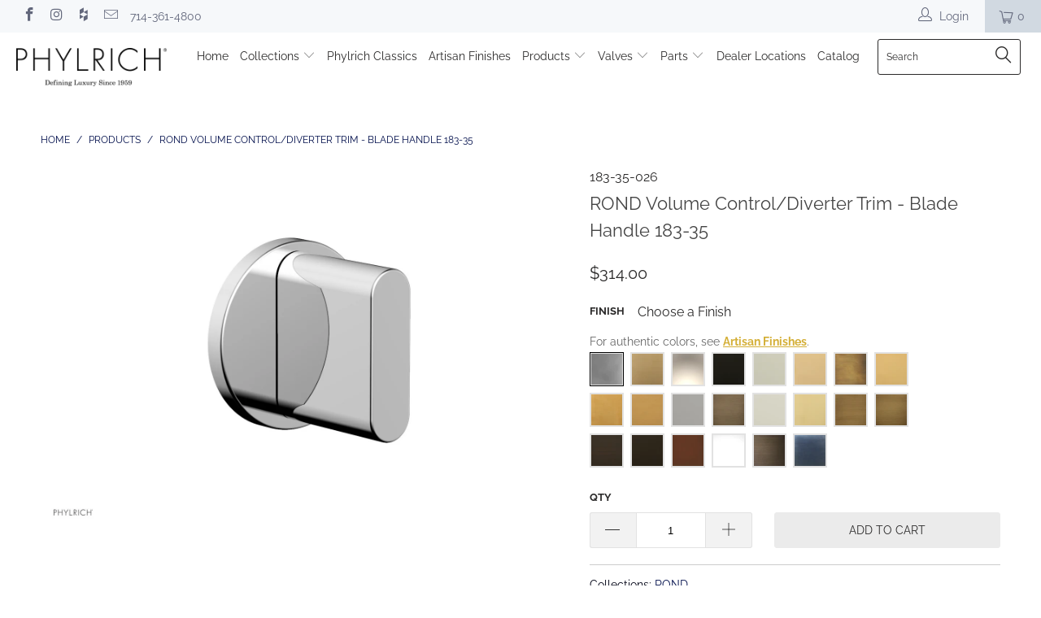

--- FILE ---
content_type: text/html; charset=utf-8
request_url: https://phylrich.com/products/volume-controldiverter-trim-183-35
body_size: 27722
content:


 <!DOCTYPE html>
<!--[if lt IE 7 ]><html class="ie ie6" lang="en"> <![endif]-->
<!--[if IE 7 ]><html class="ie ie7" lang="en"> <![endif]-->
<!--[if IE 8 ]><html class="ie ie8" lang="en"> <![endif]-->
<!--[if IE 9 ]><html class="ie ie9" lang="en"> <![endif]-->
<!--[if (gte IE 10)|!(IE)]><!--><html lang="en"> <!--<![endif]--> <head> <!-- Hotjar Tracking Code for https://phylrich.com -->
<script>
    (function(h,o,t,j,a,r){
        h.hj=h.hj||function(){(h.hj.q=h.hj.q||[]).push(arguments)};
        h._hjSettings={hjid:1436437,hjsv:6};
        a=o.getElementsByTagName('head')[0];
        r=o.createElement('script');r.async=1;
        r.src=t+h._hjSettings.hjid+j+h._hjSettings.hjsv;
        a.appendChild(r);
    })(window,document,'https://static.hotjar.com/c/hotjar-','.js?sv=');
</script> <meta charset="utf-8"> <meta http-equiv="cleartype" content="on"> <meta name="robots" content="index,follow">
    
<meta name="google-site-verification" content="sm9g87yuXYSnWtSDYuI0eoI9hky8nw3_m_qeSJJrLio" /> <!-- Custom Fonts --> <!-- Stylesheets for Turbo 3.2.0 --> <link href="//phylrich.com/cdn/shop/t/33/assets/styles.scss.css?v=145114309473519113181765921277" rel="stylesheet" type="text/css" media="all" /> <link href="//phylrich.com/cdn/shop/t/33/assets/tailwind.css?v=134754024938355505101628279770" rel="stylesheet" type="text/css" media="all" /> <script>
      /*! lazysizes - v3.0.0 */
      !function(a,b){var c=b(a,a.document);a.lazySizes=c,"object"==typeof module&&module.exports&&(module.exports=c)}(window,function(a,b){"use strict";if(b.getElementsByClassName){var c,d=b.documentElement,e=a.Date,f=a.HTMLPictureElement,g="addEventListener",h="getAttribute",i=a[g],j=a.setTimeout,k=a.requestAnimationFrame||j,l=a.requestIdleCallback,m=/^picture$/i,n=["load","error","lazyincluded","_lazyloaded"],o={},p=Array.prototype.forEach,q=function(a,b){return o[b]||(o[b]=new RegExp("(\\s|^)"+b+"(\\s|$)")),o[b].test(a[h]("class")||"")&&o[b]},r=function(a,b){q(a,b)||a.setAttribute("class",(a[h]("class")||"").trim()+" "+b)},s=function(a,b){var c;(c=q(a,b))&&a.setAttribute("class",(a[h]("class")||"").replace(c," "))},t=function(a,b,c){var d=c?g:"removeEventListener";c&&t(a,b),n.forEach(function(c){a[d](c,b)})},u=function(a,c,d,e,f){var g=b.createEvent("CustomEvent");return g.initCustomEvent(c,!e,!f,d||{}),a.dispatchEvent(g),g},v=function(b,d){var e;!f&&(e=a.picturefill||c.pf)?e({reevaluate:!0,elements:[b]}):d&&d.src&&(b.src=d.src)},w=function(a,b){return(getComputedStyle(a,null)||{})[b]},x=function(a,b,d){for(d=d||a.offsetWidth;d<c.minSize&&b&&!a._lazysizesWidth;)d=b.offsetWidth,b=b.parentNode;return d},y=function(){var a,c,d=[],e=[],f=d,g=function(){var b=f;for(f=d.length?e:d,a=!0,c=!1;b.length;)b.shift()();a=!1},h=function(d,e){a&&!e?d.apply(this,arguments):(f.push(d),c||(c=!0,(b.hidden?j:k)(g)))};return h._lsFlush=g,h}(),z=function(a,b){return b?function(){y(a)}:function(){var b=this,c=arguments;y(function(){a.apply(b,c)})}},A=function(a){var b,c=0,d=125,f=666,g=f,h=function(){b=!1,c=e.now(),a()},i=l?function(){l(h,{timeout:g}),g!==f&&(g=f)}:z(function(){j(h)},!0);return function(a){var f;(a=a===!0)&&(g=44),b||(b=!0,f=d-(e.now()-c),0>f&&(f=0),a||9>f&&l?i():j(i,f))}},B=function(a){var b,c,d=99,f=function(){b=null,a()},g=function(){var a=e.now()-c;d>a?j(g,d-a):(l||f)(f)};return function(){c=e.now(),b||(b=j(g,d))}},C=function(){var f,k,l,n,o,x,C,E,F,G,H,I,J,K,L,M=/^img$/i,N=/^iframe$/i,O="onscroll"in a&&!/glebot/.test(navigator.userAgent),P=0,Q=0,R=0,S=-1,T=function(a){R--,a&&a.target&&t(a.target,T),(!a||0>R||!a.target)&&(R=0)},U=function(a,c){var e,f=a,g="hidden"==w(b.body,"visibility")||"hidden"!=w(a,"visibility");for(F-=c,I+=c,G-=c,H+=c;g&&(f=f.offsetParent)&&f!=b.body&&f!=d;)g=(w(f,"opacity")||1)>0,g&&"visible"!=w(f,"overflow")&&(e=f.getBoundingClientRect(),g=H>e.left&&G<e.right&&I>e.top-1&&F<e.bottom+1);return g},V=function(){var a,e,g,i,j,m,n,p,q;if((o=c.loadMode)&&8>R&&(a=f.length)){e=0,S++,null==K&&("expand"in c||(c.expand=d.clientHeight>500&&d.clientWidth>500?500:370),J=c.expand,K=J*c.expFactor),K>Q&&1>R&&S>2&&o>2&&!b.hidden?(Q=K,S=0):Q=o>1&&S>1&&6>R?J:P;for(;a>e;e++)if(f[e]&&!f[e]._lazyRace)if(O)if((p=f[e][h]("data-expand"))&&(m=1*p)||(m=Q),q!==m&&(C=innerWidth+m*L,E=innerHeight+m,n=-1*m,q=m),g=f[e].getBoundingClientRect(),(I=g.bottom)>=n&&(F=g.top)<=E&&(H=g.right)>=n*L&&(G=g.left)<=C&&(I||H||G||F)&&(l&&3>R&&!p&&(3>o||4>S)||U(f[e],m))){if(ba(f[e]),j=!0,R>9)break}else!j&&l&&!i&&4>R&&4>S&&o>2&&(k[0]||c.preloadAfterLoad)&&(k[0]||!p&&(I||H||G||F||"auto"!=f[e][h](c.sizesAttr)))&&(i=k[0]||f[e]);else ba(f[e]);i&&!j&&ba(i)}},W=A(V),X=function(a){r(a.target,c.loadedClass),s(a.target,c.loadingClass),t(a.target,Z)},Y=z(X),Z=function(a){Y({target:a.target})},$=function(a,b){try{a.contentWindow.location.replace(b)}catch(c){a.src=b}},_=function(a){var b,d,e=a[h](c.srcsetAttr);(b=c.customMedia[a[h]("data-media")||a[h]("media")])&&a.setAttribute("media",b),e&&a.setAttribute("srcset",e),b&&(d=a.parentNode,d.insertBefore(a.cloneNode(),a),d.removeChild(a))},aa=z(function(a,b,d,e,f){var g,i,k,l,o,q;(o=u(a,"lazybeforeunveil",b)).defaultPrevented||(e&&(d?r(a,c.autosizesClass):a.setAttribute("sizes",e)),i=a[h](c.srcsetAttr),g=a[h](c.srcAttr),f&&(k=a.parentNode,l=k&&m.test(k.nodeName||"")),q=b.firesLoad||"src"in a&&(i||g||l),o={target:a},q&&(t(a,T,!0),clearTimeout(n),n=j(T,2500),r(a,c.loadingClass),t(a,Z,!0)),l&&p.call(k.getElementsByTagName("source"),_),i?a.setAttribute("srcset",i):g&&!l&&(N.test(a.nodeName)?$(a,g):a.src=g),(i||l)&&v(a,{src:g})),a._lazyRace&&delete a._lazyRace,s(a,c.lazyClass),y(function(){(!q||a.complete&&a.naturalWidth>1)&&(q?T(o):R--,X(o))},!0)}),ba=function(a){var b,d=M.test(a.nodeName),e=d&&(a[h](c.sizesAttr)||a[h]("sizes")),f="auto"==e;(!f&&l||!d||!a.src&&!a.srcset||a.complete||q(a,c.errorClass))&&(b=u(a,"lazyunveilread").detail,f&&D.updateElem(a,!0,a.offsetWidth),a._lazyRace=!0,R++,aa(a,b,f,e,d))},ca=function(){if(!l){if(e.now()-x<999)return void j(ca,999);var a=B(function(){c.loadMode=3,W()});l=!0,c.loadMode=3,W(),i("scroll",function(){3==c.loadMode&&(c.loadMode=2),a()},!0)}};return{_:function(){x=e.now(),f=b.getElementsByClassName(c.lazyClass),k=b.getElementsByClassName(c.lazyClass+" "+c.preloadClass),L=c.hFac,i("scroll",W,!0),i("resize",W,!0),a.MutationObserver?new MutationObserver(W).observe(d,{childList:!0,subtree:!0,attributes:!0}):(d[g]("DOMNodeInserted",W,!0),d[g]("DOMAttrModified",W,!0),setInterval(W,999)),i("hashchange",W,!0),["focus","mouseover","click","load","transitionend","animationend","webkitAnimationEnd"].forEach(function(a){b[g](a,W,!0)}),/d$|^c/.test(b.readyState)?ca():(i("load",ca),b[g]("DOMContentLoaded",W),j(ca,2e4)),f.length?(V(),y._lsFlush()):W()},checkElems:W,unveil:ba}}(),D=function(){var a,d=z(function(a,b,c,d){var e,f,g;if(a._lazysizesWidth=d,d+="px",a.setAttribute("sizes",d),m.test(b.nodeName||""))for(e=b.getElementsByTagName("source"),f=0,g=e.length;g>f;f++)e[f].setAttribute("sizes",d);c.detail.dataAttr||v(a,c.detail)}),e=function(a,b,c){var e,f=a.parentNode;f&&(c=x(a,f,c),e=u(a,"lazybeforesizes",{width:c,dataAttr:!!b}),e.defaultPrevented||(c=e.detail.width,c&&c!==a._lazysizesWidth&&d(a,f,e,c)))},f=function(){var b,c=a.length;if(c)for(b=0;c>b;b++)e(a[b])},g=B(f);return{_:function(){a=b.getElementsByClassName(c.autosizesClass),i("resize",g)},checkElems:g,updateElem:e}}(),E=function(){E.i||(E.i=!0,D._(),C._())};return function(){var b,d={lazyClass:"lazyload",loadedClass:"lazyloaded",loadingClass:"lazyloading",preloadClass:"lazypreload",errorClass:"lazyerror",autosizesClass:"lazyautosizes",srcAttr:"data-src",srcsetAttr:"data-srcset",sizesAttr:"data-sizes",minSize:40,customMedia:{},init:!0,expFactor:1.5,hFac:.8,loadMode:2};c=a.lazySizesConfig||a.lazysizesConfig||{};for(b in d)b in c||(c[b]=d[b]);a.lazySizesConfig=c,j(function(){c.init&&E()})}(),{cfg:c,autoSizer:D,loader:C,init:E,uP:v,aC:r,rC:s,hC:q,fire:u,gW:x,rAF:y}}});</script> <title>Shop ROND Volume Control/Diverter Trim - Blade Handle 183-35 - Phylrich</title> <meta name="description" content="ROND Volume Control/Diverter Trim - Blade Handle 183-35 Style: Contemporary Collection: ROND Temperature Controlled By Handles Blade Handle VALVE required:  80607PHY 1/2&quot; Volume Control 80002125 3/4&quot; Volume Contr" />
    

    

<meta name="author" content="Phylrich">
<meta property="og:url" content="https://phylrich.com/products/volume-controldiverter-trim-183-35">
<meta property="og:site_name" content="Phylrich"> <meta property="og:type" content="product"> <meta property="og:title" content="ROND Volume Control/Diverter Trim - Blade Handle 183-35"> <meta property="og:image" content="https://phylrich.com/cdn/shop/products/183-35.16_600x.jpg?v=1740329725"> <meta property="og:image:secure_url" content="https://phylrich.com/cdn/shop/products/183-35.16_600x.jpg?v=1740329725"> <meta property="og:image" content="https://phylrich.com/cdn/shop/products/183-35.1_600x.jpg?v=1740329725"> <meta property="og:image:secure_url" content="https://phylrich.com/cdn/shop/products/183-35.1_600x.jpg?v=1740329725"> <meta property="og:image" content="https://phylrich.com/cdn/shop/products/183-35.2_600x.jpg?v=1740329725"> <meta property="og:image:secure_url" content="https://phylrich.com/cdn/shop/products/183-35.2_600x.jpg?v=1740329725"> <meta property="og:price:amount" content="314.00"> <meta property="og:price:currency" content="USD"> <meta property="og:description" content="ROND Volume Control/Diverter Trim - Blade Handle 183-35 Style: Contemporary Collection: ROND Temperature Controlled By Handles Blade Handle VALVE required:  80607PHY 1/2&quot; Volume Control 80002125 3/4&quot; Volume Contr">




<meta name="twitter:card" content="summary"> <meta name="twitter:title" content="ROND Volume Control/Diverter Trim - Blade Handle 183-35"> <meta name="twitter:description" content="
Style: Contemporary
Collection: ROND
Temperature Controlled By Handles
Blade Handle
VALVE required: 

80607PHY 1/2&quot; Volume Control
80002125 3/4&quot; Volume Control
80001820 3 Function Wall Diverter




ADA Compliance: No
Access Hole Diameter: 1 1/8&quot;
Handle Turn Angle: Quarter Turn
Installation Type: Wall Mounted
Primary Material: Brass
"> <meta name="twitter:image" content="https://phylrich.com/cdn/shop/products/183-35.16_240x.jpg?v=1740329725"> <meta name="twitter:image:width" content="240"> <meta name="twitter:image:height" content="240"> <!-- Mobile Specific Metas --> <meta name="HandheldFriendly" content="True"> <meta name="MobileOptimized" content="320"> <meta name="viewport" content="width=device-width,initial-scale=1"> <meta name="theme-color" content="#ffffff"> <link rel="shortcut icon" type="image/x-icon" href="//phylrich.com/cdn/shop/files/Flag_Icon_32x32.png?v=1613522598"> <link rel="canonical" href="https://phylrich.com/products/volume-controldiverter-trim-183-35" /> <script>window.performance && window.performance.mark && window.performance.mark('shopify.content_for_header.start');</script><meta name="google-site-verification" content="qZ7KeEox-4YgWFIbpaZIW6fhNZEJUalPtgJvvRdTRkU">
<meta id="shopify-digital-wallet" name="shopify-digital-wallet" content="/4434165858/digital_wallets/dialog">
<meta name="shopify-checkout-api-token" content="505d236c6911282e31d33101d8dff813">
<link rel="alternate" type="application/json+oembed" href="https://phylrich.com/products/volume-controldiverter-trim-183-35.oembed">
<script async="async" src="/checkouts/internal/preloads.js?locale=en-US"></script>
<link rel="preconnect" href="https://shop.app" crossorigin="anonymous">
<script async="async" src="https://shop.app/checkouts/internal/preloads.js?locale=en-US&shop_id=4434165858" crossorigin="anonymous"></script>
<script id="apple-pay-shop-capabilities" type="application/json">{"shopId":4434165858,"countryCode":"US","currencyCode":"USD","merchantCapabilities":["supports3DS"],"merchantId":"gid:\/\/shopify\/Shop\/4434165858","merchantName":"Phylrich","requiredBillingContactFields":["postalAddress","email","phone"],"requiredShippingContactFields":["postalAddress","email","phone"],"shippingType":"shipping","supportedNetworks":["visa","masterCard","amex","discover","elo","jcb"],"total":{"type":"pending","label":"Phylrich","amount":"1.00"},"shopifyPaymentsEnabled":true,"supportsSubscriptions":true}</script>
<script id="shopify-features" type="application/json">{"accessToken":"505d236c6911282e31d33101d8dff813","betas":["rich-media-storefront-analytics"],"domain":"phylrich.com","predictiveSearch":true,"shopId":4434165858,"locale":"en"}</script>
<script>var Shopify = Shopify || {};
Shopify.shop = "phylrich.myshopify.com";
Shopify.locale = "en";
Shopify.currency = {"active":"USD","rate":"1.0"};
Shopify.country = "US";
Shopify.theme = {"name":"July 19 Theme Update","id":120387272839,"schema_name":"Turbo","schema_version":"3.2.0","theme_store_id":null,"role":"main"};
Shopify.theme.handle = "null";
Shopify.theme.style = {"id":null,"handle":null};
Shopify.cdnHost = "phylrich.com/cdn";
Shopify.routes = Shopify.routes || {};
Shopify.routes.root = "/";</script>
<script type="module">!function(o){(o.Shopify=o.Shopify||{}).modules=!0}(window);</script>
<script>!function(o){function n(){var o=[];function n(){o.push(Array.prototype.slice.apply(arguments))}return n.q=o,n}var t=o.Shopify=o.Shopify||{};t.loadFeatures=n(),t.autoloadFeatures=n()}(window);</script>
<script>
  window.ShopifyPay = window.ShopifyPay || {};
  window.ShopifyPay.apiHost = "shop.app\/pay";
  window.ShopifyPay.redirectState = null;
</script>
<script id="shop-js-analytics" type="application/json">{"pageType":"product"}</script>
<script defer="defer" async type="module" src="//phylrich.com/cdn/shopifycloud/shop-js/modules/v2/client.init-shop-cart-sync_BApSsMSl.en.esm.js"></script>
<script defer="defer" async type="module" src="//phylrich.com/cdn/shopifycloud/shop-js/modules/v2/chunk.common_CBoos6YZ.esm.js"></script>
<script type="module">
  await import("//phylrich.com/cdn/shopifycloud/shop-js/modules/v2/client.init-shop-cart-sync_BApSsMSl.en.esm.js");
await import("//phylrich.com/cdn/shopifycloud/shop-js/modules/v2/chunk.common_CBoos6YZ.esm.js");

  window.Shopify.SignInWithShop?.initShopCartSync?.({"fedCMEnabled":true,"windoidEnabled":true});

</script>
<script>
  window.Shopify = window.Shopify || {};
  if (!window.Shopify.featureAssets) window.Shopify.featureAssets = {};
  window.Shopify.featureAssets['shop-js'] = {"shop-cart-sync":["modules/v2/client.shop-cart-sync_DJczDl9f.en.esm.js","modules/v2/chunk.common_CBoos6YZ.esm.js"],"init-fed-cm":["modules/v2/client.init-fed-cm_BzwGC0Wi.en.esm.js","modules/v2/chunk.common_CBoos6YZ.esm.js"],"init-windoid":["modules/v2/client.init-windoid_BS26ThXS.en.esm.js","modules/v2/chunk.common_CBoos6YZ.esm.js"],"shop-cash-offers":["modules/v2/client.shop-cash-offers_DthCPNIO.en.esm.js","modules/v2/chunk.common_CBoos6YZ.esm.js","modules/v2/chunk.modal_Bu1hFZFC.esm.js"],"shop-button":["modules/v2/client.shop-button_D_JX508o.en.esm.js","modules/v2/chunk.common_CBoos6YZ.esm.js"],"init-shop-email-lookup-coordinator":["modules/v2/client.init-shop-email-lookup-coordinator_DFwWcvrS.en.esm.js","modules/v2/chunk.common_CBoos6YZ.esm.js"],"shop-toast-manager":["modules/v2/client.shop-toast-manager_tEhgP2F9.en.esm.js","modules/v2/chunk.common_CBoos6YZ.esm.js"],"shop-login-button":["modules/v2/client.shop-login-button_DwLgFT0K.en.esm.js","modules/v2/chunk.common_CBoos6YZ.esm.js","modules/v2/chunk.modal_Bu1hFZFC.esm.js"],"avatar":["modules/v2/client.avatar_BTnouDA3.en.esm.js"],"init-shop-cart-sync":["modules/v2/client.init-shop-cart-sync_BApSsMSl.en.esm.js","modules/v2/chunk.common_CBoos6YZ.esm.js"],"pay-button":["modules/v2/client.pay-button_BuNmcIr_.en.esm.js","modules/v2/chunk.common_CBoos6YZ.esm.js"],"init-shop-for-new-customer-accounts":["modules/v2/client.init-shop-for-new-customer-accounts_DrjXSI53.en.esm.js","modules/v2/client.shop-login-button_DwLgFT0K.en.esm.js","modules/v2/chunk.common_CBoos6YZ.esm.js","modules/v2/chunk.modal_Bu1hFZFC.esm.js"],"init-customer-accounts-sign-up":["modules/v2/client.init-customer-accounts-sign-up_TlVCiykN.en.esm.js","modules/v2/client.shop-login-button_DwLgFT0K.en.esm.js","modules/v2/chunk.common_CBoos6YZ.esm.js","modules/v2/chunk.modal_Bu1hFZFC.esm.js"],"shop-follow-button":["modules/v2/client.shop-follow-button_C5D3XtBb.en.esm.js","modules/v2/chunk.common_CBoos6YZ.esm.js","modules/v2/chunk.modal_Bu1hFZFC.esm.js"],"checkout-modal":["modules/v2/client.checkout-modal_8TC_1FUY.en.esm.js","modules/v2/chunk.common_CBoos6YZ.esm.js","modules/v2/chunk.modal_Bu1hFZFC.esm.js"],"init-customer-accounts":["modules/v2/client.init-customer-accounts_C0Oh2ljF.en.esm.js","modules/v2/client.shop-login-button_DwLgFT0K.en.esm.js","modules/v2/chunk.common_CBoos6YZ.esm.js","modules/v2/chunk.modal_Bu1hFZFC.esm.js"],"lead-capture":["modules/v2/client.lead-capture_Cq0gfm7I.en.esm.js","modules/v2/chunk.common_CBoos6YZ.esm.js","modules/v2/chunk.modal_Bu1hFZFC.esm.js"],"shop-login":["modules/v2/client.shop-login_BmtnoEUo.en.esm.js","modules/v2/chunk.common_CBoos6YZ.esm.js","modules/v2/chunk.modal_Bu1hFZFC.esm.js"],"payment-terms":["modules/v2/client.payment-terms_BHOWV7U_.en.esm.js","modules/v2/chunk.common_CBoos6YZ.esm.js","modules/v2/chunk.modal_Bu1hFZFC.esm.js"]};
</script>
<script>(function() {
  var isLoaded = false;
  function asyncLoad() {
    if (isLoaded) return;
    isLoaded = true;
    var urls = ["\/\/code.tidio.co\/iuoult7t6vts1g8wxmnp1tnpu2jbwiie.js?shop=phylrich.myshopify.com","https:\/\/app.nvzn.io\/\/assets\/script.js?shop=phylrich.myshopify.com","https:\/\/www.hukcommerce.com\/apps\/pdfcatalog\/assets\/js\/script.js?shop=phylrich.myshopify.com"];
    for (var i = 0; i <urls.length; i++) {
      var s = document.createElement('script');
      s.type = 'text/javascript';
      s.async = true;
      s.src = urls[i];
      var x = document.getElementsByTagName('script')[0];
      x.parentNode.insertBefore(s, x);
    }
  };
  if(window.attachEvent) {
    window.attachEvent('onload', asyncLoad);
  } else {
    window.addEventListener('load', asyncLoad, false);
  }
})();</script>
<script id="__st">var __st={"a":4434165858,"offset":-28800,"reqid":"7b250632-dfab-407c-bbd5-8015ac1f6044-1768906124","pageurl":"phylrich.com\/products\/volume-controldiverter-trim-183-35","u":"32473e938a09","p":"product","rtyp":"product","rid":2078943576162};</script>
<script>window.ShopifyPaypalV4VisibilityTracking = true;</script>
<script id="captcha-bootstrap">!function(){'use strict';const t='contact',e='account',n='new_comment',o=[[t,t],['blogs',n],['comments',n],[t,'customer']],c=[[e,'customer_login'],[e,'guest_login'],[e,'recover_customer_password'],[e,'create_customer']],r=t=>t.map((([t,e])=>`form[action*='/${t}']:not([data-nocaptcha='true']) input[name='form_type'][value='${e}']`)).join(','),a=t=>()=>t?[...document.querySelectorAll(t)].map((t=>t.form)):[];function s(){const t=[...o],e=r(t);return a(e)}const i='password',u='form_key',d=['recaptcha-v3-token','g-recaptcha-response','h-captcha-response',i],f=()=>{try{return window.sessionStorage}catch{return}},m='__shopify_v',_=t=>t.elements[u];function p(t,e,n=!1){try{const o=window.sessionStorage,c=JSON.parse(o.getItem(e)),{data:r}=function(t){const{data:e,action:n}=t;return t[m]||n?{data:e,action:n}:{data:t,action:n}}(c);for(const[e,n]of Object.entries(r))t.elements[e]&&(t.elements[e].value=n);n&&o.removeItem(e)}catch(o){console.error('form repopulation failed',{error:o})}}const l='form_type',E='cptcha';function T(t){t.dataset[E]=!0}const w=window,h=w.document,L='Shopify',v='ce_forms',y='captcha';let A=!1;((t,e)=>{const n=(g='f06e6c50-85a8-45c8-87d0-21a2b65856fe',I='https://cdn.shopify.com/shopifycloud/storefront-forms-hcaptcha/ce_storefront_forms_captcha_hcaptcha.v1.5.2.iife.js',D={infoText:'Protected by hCaptcha',privacyText:'Privacy',termsText:'Terms'},(t,e,n)=>{const o=w[L][v],c=o.bindForm;if(c)return c(t,g,e,D).then(n);var r;o.q.push([[t,g,e,D],n]),r=I,A||(h.body.append(Object.assign(h.createElement('script'),{id:'captcha-provider',async:!0,src:r})),A=!0)});var g,I,D;w[L]=w[L]||{},w[L][v]=w[L][v]||{},w[L][v].q=[],w[L][y]=w[L][y]||{},w[L][y].protect=function(t,e){n(t,void 0,e),T(t)},Object.freeze(w[L][y]),function(t,e,n,w,h,L){const[v,y,A,g]=function(t,e,n){const i=e?o:[],u=t?c:[],d=[...i,...u],f=r(d),m=r(i),_=r(d.filter((([t,e])=>n.includes(e))));return[a(f),a(m),a(_),s()]}(w,h,L),I=t=>{const e=t.target;return e instanceof HTMLFormElement?e:e&&e.form},D=t=>v().includes(t);t.addEventListener('submit',(t=>{const e=I(t);if(!e)return;const n=D(e)&&!e.dataset.hcaptchaBound&&!e.dataset.recaptchaBound,o=_(e),c=g().includes(e)&&(!o||!o.value);(n||c)&&t.preventDefault(),c&&!n&&(function(t){try{if(!f())return;!function(t){const e=f();if(!e)return;const n=_(t);if(!n)return;const o=n.value;o&&e.removeItem(o)}(t);const e=Array.from(Array(32),(()=>Math.random().toString(36)[2])).join('');!function(t,e){_(t)||t.append(Object.assign(document.createElement('input'),{type:'hidden',name:u})),t.elements[u].value=e}(t,e),function(t,e){const n=f();if(!n)return;const o=[...t.querySelectorAll(`input[type='${i}']`)].map((({name:t})=>t)),c=[...d,...o],r={};for(const[a,s]of new FormData(t).entries())c.includes(a)||(r[a]=s);n.setItem(e,JSON.stringify({[m]:1,action:t.action,data:r}))}(t,e)}catch(e){console.error('failed to persist form',e)}}(e),e.submit())}));const S=(t,e)=>{t&&!t.dataset[E]&&(n(t,e.some((e=>e===t))),T(t))};for(const o of['focusin','change'])t.addEventListener(o,(t=>{const e=I(t);D(e)&&S(e,y())}));const B=e.get('form_key'),M=e.get(l),P=B&&M;t.addEventListener('DOMContentLoaded',(()=>{const t=y();if(P)for(const e of t)e.elements[l].value===M&&p(e,B);[...new Set([...A(),...v().filter((t=>'true'===t.dataset.shopifyCaptcha))])].forEach((e=>S(e,t)))}))}(h,new URLSearchParams(w.location.search),n,t,e,['guest_login'])})(!0,!0)}();</script>
<script integrity="sha256-4kQ18oKyAcykRKYeNunJcIwy7WH5gtpwJnB7kiuLZ1E=" data-source-attribution="shopify.loadfeatures" defer="defer" src="//phylrich.com/cdn/shopifycloud/storefront/assets/storefront/load_feature-a0a9edcb.js" crossorigin="anonymous"></script>
<script crossorigin="anonymous" defer="defer" src="//phylrich.com/cdn/shopifycloud/storefront/assets/shopify_pay/storefront-65b4c6d7.js?v=20250812"></script>
<script data-source-attribution="shopify.dynamic_checkout.dynamic.init">var Shopify=Shopify||{};Shopify.PaymentButton=Shopify.PaymentButton||{isStorefrontPortableWallets:!0,init:function(){window.Shopify.PaymentButton.init=function(){};var t=document.createElement("script");t.src="https://phylrich.com/cdn/shopifycloud/portable-wallets/latest/portable-wallets.en.js",t.type="module",document.head.appendChild(t)}};
</script>
<script data-source-attribution="shopify.dynamic_checkout.buyer_consent">
  function portableWalletsHideBuyerConsent(e){var t=document.getElementById("shopify-buyer-consent"),n=document.getElementById("shopify-subscription-policy-button");t&&n&&(t.classList.add("hidden"),t.setAttribute("aria-hidden","true"),n.removeEventListener("click",e))}function portableWalletsShowBuyerConsent(e){var t=document.getElementById("shopify-buyer-consent"),n=document.getElementById("shopify-subscription-policy-button");t&&n&&(t.classList.remove("hidden"),t.removeAttribute("aria-hidden"),n.addEventListener("click",e))}window.Shopify?.PaymentButton&&(window.Shopify.PaymentButton.hideBuyerConsent=portableWalletsHideBuyerConsent,window.Shopify.PaymentButton.showBuyerConsent=portableWalletsShowBuyerConsent);
</script>
<script data-source-attribution="shopify.dynamic_checkout.cart.bootstrap">document.addEventListener("DOMContentLoaded",(function(){function t(){return document.querySelector("shopify-accelerated-checkout-cart, shopify-accelerated-checkout")}if(t())Shopify.PaymentButton.init();else{new MutationObserver((function(e,n){t()&&(Shopify.PaymentButton.init(),n.disconnect())})).observe(document.body,{childList:!0,subtree:!0})}}));
</script>
<link id="shopify-accelerated-checkout-styles" rel="stylesheet" media="screen" href="https://phylrich.com/cdn/shopifycloud/portable-wallets/latest/accelerated-checkout-backwards-compat.css" crossorigin="anonymous">
<style id="shopify-accelerated-checkout-cart">
        #shopify-buyer-consent {
  margin-top: 1em;
  display: inline-block;
  width: 100%;
}

#shopify-buyer-consent.hidden {
  display: none;
}

#shopify-subscription-policy-button {
  background: none;
  border: none;
  padding: 0;
  text-decoration: underline;
  font-size: inherit;
  cursor: pointer;
}

#shopify-subscription-policy-button::before {
  box-shadow: none;
}

      </style>

<script>window.performance && window.performance.mark && window.performance.mark('shopify.content_for_header.end');</script> <link href="//phylrich.com/cdn/shop/t/33/assets/bold.css?v=43507566338230476921628279743" rel="stylesheet" type="text/css" media="all" /> <style>
      @media print {
        #shopify-section-newsletter,
        #shopify-section-footer,
        #wishl-controls {
          display: none;
        }
        .wishl-product-image img {
          max-width: 200px !important;
        }
        .btn.wishl-btn.add-to-cart,
        .wishl-del,
        .header {
          display: none;
        }
      }</style><link href="https://monorail-edge.shopifysvc.com" rel="dns-prefetch">
<script>(function(){if ("sendBeacon" in navigator && "performance" in window) {try {var session_token_from_headers = performance.getEntriesByType('navigation')[0].serverTiming.find(x => x.name == '_s').description;} catch {var session_token_from_headers = undefined;}var session_cookie_matches = document.cookie.match(/_shopify_s=([^;]*)/);var session_token_from_cookie = session_cookie_matches && session_cookie_matches.length === 2 ? session_cookie_matches[1] : "";var session_token = session_token_from_headers || session_token_from_cookie || "";function handle_abandonment_event(e) {var entries = performance.getEntries().filter(function(entry) {return /monorail-edge.shopifysvc.com/.test(entry.name);});if (!window.abandonment_tracked && entries.length === 0) {window.abandonment_tracked = true;var currentMs = Date.now();var navigation_start = performance.timing.navigationStart;var payload = {shop_id: 4434165858,url: window.location.href,navigation_start,duration: currentMs - navigation_start,session_token,page_type: "product"};window.navigator.sendBeacon("https://monorail-edge.shopifysvc.com/v1/produce", JSON.stringify({schema_id: "online_store_buyer_site_abandonment/1.1",payload: payload,metadata: {event_created_at_ms: currentMs,event_sent_at_ms: currentMs}}));}}window.addEventListener('pagehide', handle_abandonment_event);}}());</script>
<script id="web-pixels-manager-setup">(function e(e,d,r,n,o){if(void 0===o&&(o={}),!Boolean(null===(a=null===(i=window.Shopify)||void 0===i?void 0:i.analytics)||void 0===a?void 0:a.replayQueue)){var i,a;window.Shopify=window.Shopify||{};var t=window.Shopify;t.analytics=t.analytics||{};var s=t.analytics;s.replayQueue=[],s.publish=function(e,d,r){return s.replayQueue.push([e,d,r]),!0};try{self.performance.mark("wpm:start")}catch(e){}var l=function(){var e={modern:/Edge?\/(1{2}[4-9]|1[2-9]\d|[2-9]\d{2}|\d{4,})\.\d+(\.\d+|)|Firefox\/(1{2}[4-9]|1[2-9]\d|[2-9]\d{2}|\d{4,})\.\d+(\.\d+|)|Chrom(ium|e)\/(9{2}|\d{3,})\.\d+(\.\d+|)|(Maci|X1{2}).+ Version\/(15\.\d+|(1[6-9]|[2-9]\d|\d{3,})\.\d+)([,.]\d+|)( \(\w+\)|)( Mobile\/\w+|) Safari\/|Chrome.+OPR\/(9{2}|\d{3,})\.\d+\.\d+|(CPU[ +]OS|iPhone[ +]OS|CPU[ +]iPhone|CPU IPhone OS|CPU iPad OS)[ +]+(15[._]\d+|(1[6-9]|[2-9]\d|\d{3,})[._]\d+)([._]\d+|)|Android:?[ /-](13[3-9]|1[4-9]\d|[2-9]\d{2}|\d{4,})(\.\d+|)(\.\d+|)|Android.+Firefox\/(13[5-9]|1[4-9]\d|[2-9]\d{2}|\d{4,})\.\d+(\.\d+|)|Android.+Chrom(ium|e)\/(13[3-9]|1[4-9]\d|[2-9]\d{2}|\d{4,})\.\d+(\.\d+|)|SamsungBrowser\/([2-9]\d|\d{3,})\.\d+/,legacy:/Edge?\/(1[6-9]|[2-9]\d|\d{3,})\.\d+(\.\d+|)|Firefox\/(5[4-9]|[6-9]\d|\d{3,})\.\d+(\.\d+|)|Chrom(ium|e)\/(5[1-9]|[6-9]\d|\d{3,})\.\d+(\.\d+|)([\d.]+$|.*Safari\/(?![\d.]+ Edge\/[\d.]+$))|(Maci|X1{2}).+ Version\/(10\.\d+|(1[1-9]|[2-9]\d|\d{3,})\.\d+)([,.]\d+|)( \(\w+\)|)( Mobile\/\w+|) Safari\/|Chrome.+OPR\/(3[89]|[4-9]\d|\d{3,})\.\d+\.\d+|(CPU[ +]OS|iPhone[ +]OS|CPU[ +]iPhone|CPU IPhone OS|CPU iPad OS)[ +]+(10[._]\d+|(1[1-9]|[2-9]\d|\d{3,})[._]\d+)([._]\d+|)|Android:?[ /-](13[3-9]|1[4-9]\d|[2-9]\d{2}|\d{4,})(\.\d+|)(\.\d+|)|Mobile Safari.+OPR\/([89]\d|\d{3,})\.\d+\.\d+|Android.+Firefox\/(13[5-9]|1[4-9]\d|[2-9]\d{2}|\d{4,})\.\d+(\.\d+|)|Android.+Chrom(ium|e)\/(13[3-9]|1[4-9]\d|[2-9]\d{2}|\d{4,})\.\d+(\.\d+|)|Android.+(UC? ?Browser|UCWEB|U3)[ /]?(15\.([5-9]|\d{2,})|(1[6-9]|[2-9]\d|\d{3,})\.\d+)\.\d+|SamsungBrowser\/(5\.\d+|([6-9]|\d{2,})\.\d+)|Android.+MQ{2}Browser\/(14(\.(9|\d{2,})|)|(1[5-9]|[2-9]\d|\d{3,})(\.\d+|))(\.\d+|)|K[Aa][Ii]OS\/(3\.\d+|([4-9]|\d{2,})\.\d+)(\.\d+|)/},d=e.modern,r=e.legacy,n=navigator.userAgent;return n.match(d)?"modern":n.match(r)?"legacy":"unknown"}(),u="modern"===l?"modern":"legacy",c=(null!=n?n:{modern:"",legacy:""})[u],f=function(e){return[e.baseUrl,"/wpm","/b",e.hashVersion,"modern"===e.buildTarget?"m":"l",".js"].join("")}({baseUrl:d,hashVersion:r,buildTarget:u}),m=function(e){var d=e.version,r=e.bundleTarget,n=e.surface,o=e.pageUrl,i=e.monorailEndpoint;return{emit:function(e){var a=e.status,t=e.errorMsg,s=(new Date).getTime(),l=JSON.stringify({metadata:{event_sent_at_ms:s},events:[{schema_id:"web_pixels_manager_load/3.1",payload:{version:d,bundle_target:r,page_url:o,status:a,surface:n,error_msg:t},metadata:{event_created_at_ms:s}}]});if(!i)return console&&console.warn&&console.warn("[Web Pixels Manager] No Monorail endpoint provided, skipping logging."),!1;try{return self.navigator.sendBeacon.bind(self.navigator)(i,l)}catch(e){}var u=new XMLHttpRequest;try{return u.open("POST",i,!0),u.setRequestHeader("Content-Type","text/plain"),u.send(l),!0}catch(e){return console&&console.warn&&console.warn("[Web Pixels Manager] Got an unhandled error while logging to Monorail."),!1}}}}({version:r,bundleTarget:l,surface:e.surface,pageUrl:self.location.href,monorailEndpoint:e.monorailEndpoint});try{o.browserTarget=l,function(e){var d=e.src,r=e.async,n=void 0===r||r,o=e.onload,i=e.onerror,a=e.sri,t=e.scriptDataAttributes,s=void 0===t?{}:t,l=document.createElement("script"),u=document.querySelector("head"),c=document.querySelector("body");if(l.async=n,l.src=d,a&&(l.integrity=a,l.crossOrigin="anonymous"),s)for(var f in s)if(Object.prototype.hasOwnProperty.call(s,f))try{l.dataset[f]=s[f]}catch(e){}if(o&&l.addEventListener("load",o),i&&l.addEventListener("error",i),u)u.appendChild(l);else{if(!c)throw new Error("Did not find a head or body element to append the script");c.appendChild(l)}}({src:f,async:!0,onload:function(){if(!function(){var e,d;return Boolean(null===(d=null===(e=window.Shopify)||void 0===e?void 0:e.analytics)||void 0===d?void 0:d.initialized)}()){var d=window.webPixelsManager.init(e)||void 0;if(d){var r=window.Shopify.analytics;r.replayQueue.forEach((function(e){var r=e[0],n=e[1],o=e[2];d.publishCustomEvent(r,n,o)})),r.replayQueue=[],r.publish=d.publishCustomEvent,r.visitor=d.visitor,r.initialized=!0}}},onerror:function(){return m.emit({status:"failed",errorMsg:"".concat(f," has failed to load")})},sri:function(e){var d=/^sha384-[A-Za-z0-9+/=]+$/;return"string"==typeof e&&d.test(e)}(c)?c:"",scriptDataAttributes:o}),m.emit({status:"loading"})}catch(e){m.emit({status:"failed",errorMsg:(null==e?void 0:e.message)||"Unknown error"})}}})({shopId: 4434165858,storefrontBaseUrl: "https://phylrich.com",extensionsBaseUrl: "https://extensions.shopifycdn.com/cdn/shopifycloud/web-pixels-manager",monorailEndpoint: "https://monorail-edge.shopifysvc.com/unstable/produce_batch",surface: "storefront-renderer",enabledBetaFlags: ["2dca8a86"],webPixelsConfigList: [{"id":"71598215","eventPayloadVersion":"v1","runtimeContext":"LAX","scriptVersion":"1","type":"CUSTOM","privacyPurposes":["ANALYTICS"],"name":"Google Analytics tag (migrated)"},{"id":"shopify-app-pixel","configuration":"{}","eventPayloadVersion":"v1","runtimeContext":"STRICT","scriptVersion":"0450","apiClientId":"shopify-pixel","type":"APP","privacyPurposes":["ANALYTICS","MARKETING"]},{"id":"shopify-custom-pixel","eventPayloadVersion":"v1","runtimeContext":"LAX","scriptVersion":"0450","apiClientId":"shopify-pixel","type":"CUSTOM","privacyPurposes":["ANALYTICS","MARKETING"]}],isMerchantRequest: false,initData: {"shop":{"name":"Phylrich","paymentSettings":{"currencyCode":"USD"},"myshopifyDomain":"phylrich.myshopify.com","countryCode":"US","storefrontUrl":"https:\/\/phylrich.com"},"customer":null,"cart":null,"checkout":null,"productVariants":[{"price":{"amount":314.0,"currencyCode":"USD"},"product":{"title":"ROND Volume Control\/Diverter Trim - Blade Handle 183-35","vendor":"Phylrich","id":"2078943576162","untranslatedTitle":"ROND Volume Control\/Diverter Trim - Blade Handle 183-35","url":"\/products\/volume-controldiverter-trim-183-35","type":"ROND"},"id":"19484063465570","image":{"src":"\/\/phylrich.com\/cdn\/shop\/products\/183-35.1.jpg?v=1740329725"},"sku":"183-35-026","title":"Polished Chrome","untranslatedTitle":"Polished Chrome"},{"price":{"amount":314.0,"currencyCode":"USD"},"product":{"title":"ROND Volume Control\/Diverter Trim - Blade Handle 183-35","vendor":"Phylrich","id":"2078943576162","untranslatedTitle":"ROND Volume Control\/Diverter Trim - Blade Handle 183-35","url":"\/products\/volume-controldiverter-trim-183-35","type":"ROND"},"id":"19484063498338","image":{"src":"\/\/phylrich.com\/cdn\/shop\/products\/183-35.2.jpg?v=1740329725"},"sku":"183-35-004","title":"Satin Brass","untranslatedTitle":"Satin Brass"},{"price":{"amount":314.0,"currencyCode":"USD"},"product":{"title":"ROND Volume Control\/Diverter Trim - Blade Handle 183-35","vendor":"Phylrich","id":"2078943576162","untranslatedTitle":"ROND Volume Control\/Diverter Trim - Blade Handle 183-35","url":"\/products\/volume-controldiverter-trim-183-35","type":"ROND"},"id":"19484063531106","image":{"src":"\/\/phylrich.com\/cdn\/shop\/products\/183-35.3.jpg?v=1740329725"},"sku":"183-35-014","title":"Polished Nickel","untranslatedTitle":"Polished Nickel"},{"price":{"amount":314.0,"currencyCode":"USD"},"product":{"title":"ROND Volume Control\/Diverter Trim - Blade Handle 183-35","vendor":"Phylrich","id":"2078943576162","untranslatedTitle":"ROND Volume Control\/Diverter Trim - Blade Handle 183-35","url":"\/products\/volume-controldiverter-trim-183-35","type":"ROND"},"id":"19484063563874","image":{"src":"\/\/phylrich.com\/cdn\/shop\/products\/183-35.4.jpg?v=1740329725"},"sku":"183-35-040","title":"Matte Black","untranslatedTitle":"Matte Black"},{"price":{"amount":314.0,"currencyCode":"USD"},"product":{"title":"ROND Volume Control\/Diverter Trim - Blade Handle 183-35","vendor":"Phylrich","id":"2078943576162","untranslatedTitle":"ROND Volume Control\/Diverter Trim - Blade Handle 183-35","url":"\/products\/volume-controldiverter-trim-183-35","type":"ROND"},"id":"19484063596642","image":{"src":"\/\/phylrich.com\/cdn\/shop\/products\/183-35.5.jpg?v=1740329725"},"sku":"183-35-015","title":"Satin Nickel","untranslatedTitle":"Satin Nickel"},{"price":{"amount":314.0,"currencyCode":"USD"},"product":{"title":"ROND Volume Control\/Diverter Trim - Blade Handle 183-35","vendor":"Phylrich","id":"2078943576162","untranslatedTitle":"ROND Volume Control\/Diverter Trim - Blade Handle 183-35","url":"\/products\/volume-controldiverter-trim-183-35","type":"ROND"},"id":"19484063629410","image":{"src":"\/\/phylrich.com\/cdn\/shop\/products\/183-35.6.jpg?v=1740329725"},"sku":"183-35-003","title":"Polished Brass","untranslatedTitle":"Polished Brass"},{"price":{"amount":314.0,"currencyCode":"USD"},"product":{"title":"ROND Volume Control\/Diverter Trim - Blade Handle 183-35","vendor":"Phylrich","id":"2078943576162","untranslatedTitle":"ROND Volume Control\/Diverter Trim - Blade Handle 183-35","url":"\/products\/volume-controldiverter-trim-183-35","type":"ROND"},"id":"19484063662178","image":{"src":"\/\/phylrich.com\/cdn\/shop\/products\/183-35.7.jpg?v=1740329725"},"sku":"183-35-002","title":"French Brass","untranslatedTitle":"French Brass"},{"price":{"amount":563.0,"currencyCode":"USD"},"product":{"title":"ROND Volume Control\/Diverter Trim - Blade Handle 183-35","vendor":"Phylrich","id":"2078943576162","untranslatedTitle":"ROND Volume Control\/Diverter Trim - Blade Handle 183-35","url":"\/products\/volume-controldiverter-trim-183-35","type":"ROND"},"id":"19484063694946","image":{"src":"\/\/phylrich.com\/cdn\/shop\/products\/183-35.8.jpg?v=1740329726"},"sku":"183-35-025","title":"Polished Gold","untranslatedTitle":"Polished Gold"},{"price":{"amount":563.0,"currencyCode":"USD"},"product":{"title":"ROND Volume Control\/Diverter Trim - Blade Handle 183-35","vendor":"Phylrich","id":"2078943576162","untranslatedTitle":"ROND Volume Control\/Diverter Trim - Blade Handle 183-35","url":"\/products\/volume-controldiverter-trim-183-35","type":"ROND"},"id":"19484063727714","image":{"src":"\/\/phylrich.com\/cdn\/shop\/products\/183-35.9.jpg?v=1740329726"},"sku":"183-35-024","title":"Satin Gold","untranslatedTitle":"Satin Gold"},{"price":{"amount":563.0,"currencyCode":"USD"},"product":{"title":"ROND Volume Control\/Diverter Trim - Blade Handle 183-35","vendor":"Phylrich","id":"2078943576162","untranslatedTitle":"ROND Volume Control\/Diverter Trim - Blade Handle 183-35","url":"\/products\/volume-controldiverter-trim-183-35","type":"ROND"},"id":"19484063760482","image":{"src":"\/\/phylrich.com\/cdn\/shop\/products\/183-35.10.jpg?v=1740329726"},"sku":"183-35-24B","title":"Burnished Gold","untranslatedTitle":"Burnished Gold"},{"price":{"amount":314.0,"currencyCode":"USD"},"product":{"title":"ROND Volume Control\/Diverter Trim - Blade Handle 183-35","vendor":"Phylrich","id":"2078943576162","untranslatedTitle":"ROND Volume Control\/Diverter Trim - Blade Handle 183-35","url":"\/products\/volume-controldiverter-trim-183-35","type":"ROND"},"id":"19484063793250","image":{"src":"\/\/phylrich.com\/cdn\/shop\/products\/183-35.11.jpg?v=1740329726"},"sku":"183-35-26D","title":"Satin Chrome","untranslatedTitle":"Satin Chrome"},{"price":{"amount":314.0,"currencyCode":"USD"},"product":{"title":"ROND Volume Control\/Diverter Trim - Blade Handle 183-35","vendor":"Phylrich","id":"2078943576162","untranslatedTitle":"ROND Volume Control\/Diverter Trim - Blade Handle 183-35","url":"\/products\/volume-controldiverter-trim-183-35","type":"ROND"},"id":"19484063826018","image":{"src":"\/\/phylrich.com\/cdn\/shop\/products\/183-35.12.jpg?v=1740329726"},"sku":"183-35-15A","title":"Pewter","untranslatedTitle":"Pewter"},{"price":{"amount":314.0,"currencyCode":"USD"},"product":{"title":"ROND Volume Control\/Diverter Trim - Blade Handle 183-35","vendor":"Phylrich","id":"2078943576162","untranslatedTitle":"ROND Volume Control\/Diverter Trim - Blade Handle 183-35","url":"\/products\/volume-controldiverter-trim-183-35","type":"ROND"},"id":"19484063858786","image":{"src":"\/\/phylrich.com\/cdn\/shop\/products\/183-35.13.jpg?v=1740329726"},"sku":"183-35-15B","title":"Burnished Nickel","untranslatedTitle":"Burnished Nickel"},{"price":{"amount":314.0,"currencyCode":"USD"},"product":{"title":"ROND Volume Control\/Diverter Trim - Blade Handle 183-35","vendor":"Phylrich","id":"2078943576162","untranslatedTitle":"ROND Volume Control\/Diverter Trim - Blade Handle 183-35","url":"\/products\/volume-controldiverter-trim-183-35","type":"ROND"},"id":"19484063891554","image":{"src":"\/\/phylrich.com\/cdn\/shop\/products\/183-35.14.jpg?v=1740329726"},"sku":"183-35-03U","title":"Polished Brass Uncoated","untranslatedTitle":"Polished Brass Uncoated"},{"price":{"amount":314.0,"currencyCode":"USD"},"product":{"title":"ROND Volume Control\/Diverter Trim - Blade Handle 183-35","vendor":"Phylrich","id":"2078943576162","untranslatedTitle":"ROND Volume Control\/Diverter Trim - Blade Handle 183-35","url":"\/products\/volume-controldiverter-trim-183-35","type":"ROND"},"id":"19484064022626","image":{"src":"\/\/phylrich.com\/cdn\/shop\/products\/183-35.15.jpg?v=1740329726"},"sku":"183-35-OEB","title":"Old English Brass","untranslatedTitle":"Old English Brass"},{"price":{"amount":314.0,"currencyCode":"USD"},"product":{"title":"ROND Volume Control\/Diverter Trim - Blade Handle 183-35","vendor":"Phylrich","id":"2078943576162","untranslatedTitle":"ROND Volume Control\/Diverter Trim - Blade Handle 183-35","url":"\/products\/volume-controldiverter-trim-183-35","type":"ROND"},"id":"19484064153698","image":{"src":"\/\/phylrich.com\/cdn\/shop\/products\/183-35.16.jpg?v=1740329725"},"sku":"183-35-047","title":"Antique Brass","untranslatedTitle":"Antique Brass"},{"price":{"amount":314.0,"currencyCode":"USD"},"product":{"title":"ROND Volume Control\/Diverter Trim - Blade Handle 183-35","vendor":"Phylrich","id":"2078943576162","untranslatedTitle":"ROND Volume Control\/Diverter Trim - Blade Handle 183-35","url":"\/products\/volume-controldiverter-trim-183-35","type":"ROND"},"id":"19484064219234","image":{"src":"\/\/phylrich.com\/cdn\/shop\/products\/183-35.17.jpg?v=1740329727"},"sku":"183-35-11B","title":"Antique Bronze","untranslatedTitle":"Antique Bronze"},{"price":{"amount":314.0,"currencyCode":"USD"},"product":{"title":"ROND Volume Control\/Diverter Trim - Blade Handle 183-35","vendor":"Phylrich","id":"2078943576162","untranslatedTitle":"ROND Volume Control\/Diverter Trim - Blade Handle 183-35","url":"\/products\/volume-controldiverter-trim-183-35","type":"ROND"},"id":"19484064252002","image":{"src":"\/\/phylrich.com\/cdn\/shop\/products\/183-35.18.jpg?v=1740329727"},"sku":"183-35-10B","title":"Oil Rubbed Bronze","untranslatedTitle":"Oil Rubbed Bronze"},{"price":{"amount":314.0,"currencyCode":"USD"},"product":{"title":"ROND Volume Control\/Diverter Trim - Blade Handle 183-35","vendor":"Phylrich","id":"2078943576162","untranslatedTitle":"ROND Volume Control\/Diverter Trim - Blade Handle 183-35","url":"\/products\/volume-controldiverter-trim-183-35","type":"ROND"},"id":"19484064284770","image":{"src":"\/\/phylrich.com\/cdn\/shop\/products\/183-35.19.jpg?v=1740329727"},"sku":"183-35-05W","title":"Weathered Copper","untranslatedTitle":"Weathered Copper"},{"price":{"amount":314.0,"currencyCode":"USD"},"product":{"title":"ROND Volume Control\/Diverter Trim - Blade Handle 183-35","vendor":"Phylrich","id":"2078943576162","untranslatedTitle":"ROND Volume Control\/Diverter Trim - Blade Handle 183-35","url":"\/products\/volume-controldiverter-trim-183-35","type":"ROND"},"id":"19484064579682","image":{"src":"\/\/phylrich.com\/cdn\/shop\/products\/183-35.23.jpg?v=1740329727"},"sku":"183-35-050","title":"Satin White","untranslatedTitle":"Satin White"},{"price":{"amount":314.0,"currencyCode":"USD"},"product":{"title":"ROND Volume Control\/Diverter Trim - Blade Handle 183-35","vendor":"Phylrich","id":"2078943576162","untranslatedTitle":"ROND Volume Control\/Diverter Trim - Blade Handle 183-35","url":"\/products\/volume-controldiverter-trim-183-35","type":"ROND"},"id":"41063100317831","image":{"src":"\/\/phylrich.com\/cdn\/shop\/products\/183-35.21_c6e8dda5-b259-43b7-b224-97508f611555.jpg?v=1740329727"},"sku":"183-35-008","title":"Architectural Bronze","untranslatedTitle":"Architectural Bronze"},{"price":{"amount":314.0,"currencyCode":"USD"},"product":{"title":"ROND Volume Control\/Diverter Trim - Blade Handle 183-35","vendor":"Phylrich","id":"2078943576162","untranslatedTitle":"ROND Volume Control\/Diverter Trim - Blade Handle 183-35","url":"\/products\/volume-controldiverter-trim-183-35","type":"ROND"},"id":"41063100350599","image":{"src":"\/\/phylrich.com\/cdn\/shop\/products\/183-35.22_868ae1b8-ce10-4a10-b2af-de29749f796e.jpg?v=1740329727"},"sku":"183-35-15G","title":"Gun Metal","untranslatedTitle":"Gun Metal"}],"purchasingCompany":null},},"https://phylrich.com/cdn","fcfee988w5aeb613cpc8e4bc33m6693e112",{"modern":"","legacy":""},{"shopId":"4434165858","storefrontBaseUrl":"https:\/\/phylrich.com","extensionBaseUrl":"https:\/\/extensions.shopifycdn.com\/cdn\/shopifycloud\/web-pixels-manager","surface":"storefront-renderer","enabledBetaFlags":"[\"2dca8a86\"]","isMerchantRequest":"false","hashVersion":"fcfee988w5aeb613cpc8e4bc33m6693e112","publish":"custom","events":"[[\"page_viewed\",{}],[\"product_viewed\",{\"productVariant\":{\"price\":{\"amount\":314.0,\"currencyCode\":\"USD\"},\"product\":{\"title\":\"ROND Volume Control\/Diverter Trim - Blade Handle 183-35\",\"vendor\":\"Phylrich\",\"id\":\"2078943576162\",\"untranslatedTitle\":\"ROND Volume Control\/Diverter Trim - Blade Handle 183-35\",\"url\":\"\/products\/volume-controldiverter-trim-183-35\",\"type\":\"ROND\"},\"id\":\"19484063465570\",\"image\":{\"src\":\"\/\/phylrich.com\/cdn\/shop\/products\/183-35.1.jpg?v=1740329725\"},\"sku\":\"183-35-026\",\"title\":\"Polished Chrome\",\"untranslatedTitle\":\"Polished Chrome\"}}]]"});</script><script>
  window.ShopifyAnalytics = window.ShopifyAnalytics || {};
  window.ShopifyAnalytics.meta = window.ShopifyAnalytics.meta || {};
  window.ShopifyAnalytics.meta.currency = 'USD';
  var meta = {"product":{"id":2078943576162,"gid":"gid:\/\/shopify\/Product\/2078943576162","vendor":"Phylrich","type":"ROND","handle":"volume-controldiverter-trim-183-35","variants":[{"id":19484063465570,"price":31400,"name":"ROND Volume Control\/Diverter Trim - Blade Handle 183-35 - Polished Chrome","public_title":"Polished Chrome","sku":"183-35-026"},{"id":19484063498338,"price":31400,"name":"ROND Volume Control\/Diverter Trim - Blade Handle 183-35 - Satin Brass","public_title":"Satin Brass","sku":"183-35-004"},{"id":19484063531106,"price":31400,"name":"ROND Volume Control\/Diverter Trim - Blade Handle 183-35 - Polished Nickel","public_title":"Polished Nickel","sku":"183-35-014"},{"id":19484063563874,"price":31400,"name":"ROND Volume Control\/Diverter Trim - Blade Handle 183-35 - Matte Black","public_title":"Matte Black","sku":"183-35-040"},{"id":19484063596642,"price":31400,"name":"ROND Volume Control\/Diverter Trim - Blade Handle 183-35 - Satin Nickel","public_title":"Satin Nickel","sku":"183-35-015"},{"id":19484063629410,"price":31400,"name":"ROND Volume Control\/Diverter Trim - Blade Handle 183-35 - Polished Brass","public_title":"Polished Brass","sku":"183-35-003"},{"id":19484063662178,"price":31400,"name":"ROND Volume Control\/Diverter Trim - Blade Handle 183-35 - French Brass","public_title":"French Brass","sku":"183-35-002"},{"id":19484063694946,"price":56300,"name":"ROND Volume Control\/Diverter Trim - Blade Handle 183-35 - Polished Gold","public_title":"Polished Gold","sku":"183-35-025"},{"id":19484063727714,"price":56300,"name":"ROND Volume Control\/Diverter Trim - Blade Handle 183-35 - Satin Gold","public_title":"Satin Gold","sku":"183-35-024"},{"id":19484063760482,"price":56300,"name":"ROND Volume Control\/Diverter Trim - Blade Handle 183-35 - Burnished Gold","public_title":"Burnished Gold","sku":"183-35-24B"},{"id":19484063793250,"price":31400,"name":"ROND Volume Control\/Diverter Trim - Blade Handle 183-35 - Satin Chrome","public_title":"Satin Chrome","sku":"183-35-26D"},{"id":19484063826018,"price":31400,"name":"ROND Volume Control\/Diverter Trim - Blade Handle 183-35 - Pewter","public_title":"Pewter","sku":"183-35-15A"},{"id":19484063858786,"price":31400,"name":"ROND Volume Control\/Diverter Trim - Blade Handle 183-35 - Burnished Nickel","public_title":"Burnished Nickel","sku":"183-35-15B"},{"id":19484063891554,"price":31400,"name":"ROND Volume Control\/Diverter Trim - Blade Handle 183-35 - Polished Brass Uncoated","public_title":"Polished Brass Uncoated","sku":"183-35-03U"},{"id":19484064022626,"price":31400,"name":"ROND Volume Control\/Diverter Trim - Blade Handle 183-35 - Old English Brass","public_title":"Old English Brass","sku":"183-35-OEB"},{"id":19484064153698,"price":31400,"name":"ROND Volume Control\/Diverter Trim - Blade Handle 183-35 - Antique Brass","public_title":"Antique Brass","sku":"183-35-047"},{"id":19484064219234,"price":31400,"name":"ROND Volume Control\/Diverter Trim - Blade Handle 183-35 - Antique Bronze","public_title":"Antique Bronze","sku":"183-35-11B"},{"id":19484064252002,"price":31400,"name":"ROND Volume Control\/Diverter Trim - Blade Handle 183-35 - Oil Rubbed Bronze","public_title":"Oil Rubbed Bronze","sku":"183-35-10B"},{"id":19484064284770,"price":31400,"name":"ROND Volume Control\/Diverter Trim - Blade Handle 183-35 - Weathered Copper","public_title":"Weathered Copper","sku":"183-35-05W"},{"id":19484064579682,"price":31400,"name":"ROND Volume Control\/Diverter Trim - Blade Handle 183-35 - Satin White","public_title":"Satin White","sku":"183-35-050"},{"id":41063100317831,"price":31400,"name":"ROND Volume Control\/Diverter Trim - Blade Handle 183-35 - Architectural Bronze","public_title":"Architectural Bronze","sku":"183-35-008"},{"id":41063100350599,"price":31400,"name":"ROND Volume Control\/Diverter Trim - Blade Handle 183-35 - Gun Metal","public_title":"Gun Metal","sku":"183-35-15G"}],"remote":false},"page":{"pageType":"product","resourceType":"product","resourceId":2078943576162,"requestId":"7b250632-dfab-407c-bbd5-8015ac1f6044-1768906124"}};
  for (var attr in meta) {
    window.ShopifyAnalytics.meta[attr] = meta[attr];
  }
</script>
<script class="analytics">
  (function () {
    var customDocumentWrite = function(content) {
      var jquery = null;

      if (window.jQuery) {
        jquery = window.jQuery;
      } else if (window.Checkout && window.Checkout.$) {
        jquery = window.Checkout.$;
      }

      if (jquery) {
        jquery('body').append(content);
      }
    };

    var hasLoggedConversion = function(token) {
      if (token) {
        return document.cookie.indexOf('loggedConversion=' + token) !== -1;
      }
      return false;
    }

    var setCookieIfConversion = function(token) {
      if (token) {
        var twoMonthsFromNow = new Date(Date.now());
        twoMonthsFromNow.setMonth(twoMonthsFromNow.getMonth() + 2);

        document.cookie = 'loggedConversion=' + token + '; expires=' + twoMonthsFromNow;
      }
    }

    var trekkie = window.ShopifyAnalytics.lib = window.trekkie = window.trekkie || [];
    if (trekkie.integrations) {
      return;
    }
    trekkie.methods = [
      'identify',
      'page',
      'ready',
      'track',
      'trackForm',
      'trackLink'
    ];
    trekkie.factory = function(method) {
      return function() {
        var args = Array.prototype.slice.call(arguments);
        args.unshift(method);
        trekkie.push(args);
        return trekkie;
      };
    };
    for (var i = 0; i < trekkie.methods.length; i++) {
      var key = trekkie.methods[i];
      trekkie[key] = trekkie.factory(key);
    }
    trekkie.load = function(config) {
      trekkie.config = config || {};
      trekkie.config.initialDocumentCookie = document.cookie;
      var first = document.getElementsByTagName('script')[0];
      var script = document.createElement('script');
      script.type = 'text/javascript';
      script.onerror = function(e) {
        var scriptFallback = document.createElement('script');
        scriptFallback.type = 'text/javascript';
        scriptFallback.onerror = function(error) {
                var Monorail = {
      produce: function produce(monorailDomain, schemaId, payload) {
        var currentMs = new Date().getTime();
        var event = {
          schema_id: schemaId,
          payload: payload,
          metadata: {
            event_created_at_ms: currentMs,
            event_sent_at_ms: currentMs
          }
        };
        return Monorail.sendRequest("https://" + monorailDomain + "/v1/produce", JSON.stringify(event));
      },
      sendRequest: function sendRequest(endpointUrl, payload) {
        // Try the sendBeacon API
        if (window && window.navigator && typeof window.navigator.sendBeacon === 'function' && typeof window.Blob === 'function' && !Monorail.isIos12()) {
          var blobData = new window.Blob([payload], {
            type: 'text/plain'
          });

          if (window.navigator.sendBeacon(endpointUrl, blobData)) {
            return true;
          } // sendBeacon was not successful

        } // XHR beacon

        var xhr = new XMLHttpRequest();

        try {
          xhr.open('POST', endpointUrl);
          xhr.setRequestHeader('Content-Type', 'text/plain');
          xhr.send(payload);
        } catch (e) {
          console.log(e);
        }

        return false;
      },
      isIos12: function isIos12() {
        return window.navigator.userAgent.lastIndexOf('iPhone; CPU iPhone OS 12_') !== -1 || window.navigator.userAgent.lastIndexOf('iPad; CPU OS 12_') !== -1;
      }
    };
    Monorail.produce('monorail-edge.shopifysvc.com',
      'trekkie_storefront_load_errors/1.1',
      {shop_id: 4434165858,
      theme_id: 120387272839,
      app_name: "storefront",
      context_url: window.location.href,
      source_url: "//phylrich.com/cdn/s/trekkie.storefront.cd680fe47e6c39ca5d5df5f0a32d569bc48c0f27.min.js"});

        };
        scriptFallback.async = true;
        scriptFallback.src = '//phylrich.com/cdn/s/trekkie.storefront.cd680fe47e6c39ca5d5df5f0a32d569bc48c0f27.min.js';
        first.parentNode.insertBefore(scriptFallback, first);
      };
      script.async = true;
      script.src = '//phylrich.com/cdn/s/trekkie.storefront.cd680fe47e6c39ca5d5df5f0a32d569bc48c0f27.min.js';
      first.parentNode.insertBefore(script, first);
    };
    trekkie.load(
      {"Trekkie":{"appName":"storefront","development":false,"defaultAttributes":{"shopId":4434165858,"isMerchantRequest":null,"themeId":120387272839,"themeCityHash":"16240426890763389005","contentLanguage":"en","currency":"USD"},"isServerSideCookieWritingEnabled":true,"monorailRegion":"shop_domain","enabledBetaFlags":["65f19447"]},"Session Attribution":{},"S2S":{"facebookCapiEnabled":false,"source":"trekkie-storefront-renderer","apiClientId":580111}}
    );

    var loaded = false;
    trekkie.ready(function() {
      if (loaded) return;
      loaded = true;

      window.ShopifyAnalytics.lib = window.trekkie;

      var originalDocumentWrite = document.write;
      document.write = customDocumentWrite;
      try { window.ShopifyAnalytics.merchantGoogleAnalytics.call(this); } catch(error) {};
      document.write = originalDocumentWrite;

      window.ShopifyAnalytics.lib.page(null,{"pageType":"product","resourceType":"product","resourceId":2078943576162,"requestId":"7b250632-dfab-407c-bbd5-8015ac1f6044-1768906124","shopifyEmitted":true});

      var match = window.location.pathname.match(/checkouts\/(.+)\/(thank_you|post_purchase)/)
      var token = match? match[1]: undefined;
      if (!hasLoggedConversion(token)) {
        setCookieIfConversion(token);
        window.ShopifyAnalytics.lib.track("Viewed Product",{"currency":"USD","variantId":19484063465570,"productId":2078943576162,"productGid":"gid:\/\/shopify\/Product\/2078943576162","name":"ROND Volume Control\/Diverter Trim - Blade Handle 183-35 - Polished Chrome","price":"314.00","sku":"183-35-026","brand":"Phylrich","variant":"Polished Chrome","category":"ROND","nonInteraction":true,"remote":false},undefined,undefined,{"shopifyEmitted":true});
      window.ShopifyAnalytics.lib.track("monorail:\/\/trekkie_storefront_viewed_product\/1.1",{"currency":"USD","variantId":19484063465570,"productId":2078943576162,"productGid":"gid:\/\/shopify\/Product\/2078943576162","name":"ROND Volume Control\/Diverter Trim - Blade Handle 183-35 - Polished Chrome","price":"314.00","sku":"183-35-026","brand":"Phylrich","variant":"Polished Chrome","category":"ROND","nonInteraction":true,"remote":false,"referer":"https:\/\/phylrich.com\/products\/volume-controldiverter-trim-183-35"});
      }
    });


        var eventsListenerScript = document.createElement('script');
        eventsListenerScript.async = true;
        eventsListenerScript.src = "//phylrich.com/cdn/shopifycloud/storefront/assets/shop_events_listener-3da45d37.js";
        document.getElementsByTagName('head')[0].appendChild(eventsListenerScript);

})();</script>
  <script>
  if (!window.ga || (window.ga && typeof window.ga !== 'function')) {
    window.ga = function ga() {
      (window.ga.q = window.ga.q || []).push(arguments);
      if (window.Shopify && window.Shopify.analytics && typeof window.Shopify.analytics.publish === 'function') {
        window.Shopify.analytics.publish("ga_stub_called", {}, {sendTo: "google_osp_migration"});
      }
      console.error("Shopify's Google Analytics stub called with:", Array.from(arguments), "\nSee https://help.shopify.com/manual/promoting-marketing/pixels/pixel-migration#google for more information.");
    };
    if (window.Shopify && window.Shopify.analytics && typeof window.Shopify.analytics.publish === 'function') {
      window.Shopify.analytics.publish("ga_stub_initialized", {}, {sendTo: "google_osp_migration"});
    }
  }
</script>
<script
  defer
  src="https://phylrich.com/cdn/shopifycloud/perf-kit/shopify-perf-kit-3.0.4.min.js"
  data-application="storefront-renderer"
  data-shop-id="4434165858"
  data-render-region="gcp-us-central1"
  data-page-type="product"
  data-theme-instance-id="120387272839"
  data-theme-name="Turbo"
  data-theme-version="3.2.0"
  data-monorail-region="shop_domain"
  data-resource-timing-sampling-rate="10"
  data-shs="true"
  data-shs-beacon="true"
  data-shs-export-with-fetch="true"
  data-shs-logs-sample-rate="1"
  data-shs-beacon-endpoint="https://phylrich.com/api/collect"
></script>
</head> <noscript> <style>
      .product_section .product_form {
        opacity: 1;
      }

      .multi_select,
      form .select {
        display: block !important;
      }</style></noscript> <body class="product"
    data-money-format="${{amount}}" data-shop-url="https://phylrich.com">

    
<script>window.wholesale_discount = 1;</script> <div id="shopify-section-header" class="shopify-section header-section">



<header id="header" class="mobile_nav-fixed--true"> <div class="top_bar clearfix"> <a class="mobile_nav dropdown_link" data-dropdown-rel="menu" data-no-instant="true"> <div> <span></span> <span></span> <span></span> <span></span></div> <span class="menu_title">Menu</span></a> <a href="https://phylrich.com" title="Phylrich" class="mobile_logo logo"> <img src="//phylrich.com/cdn/shop/files/Phylrich_logo_def_410x.png?v=1613519127" alt="Phylrich" /></a> <div class="top_bar--right"> <a href="/search" class="icon-search dropdown_link" title="Search" data-dropdown-rel="search"></a> <div class="cart_container"> <a href="/cart" class="icon-cart mini_cart dropdown_link" title="Cart" data-no-instant> <span class="cart_count">0</span></a></div></div></div> <div class="dropdown_container center" data-dropdown="search"> <div class="dropdown"> <form action="/search" class="header_search_form"> <input type="hidden" name="type" value="product" /> <span class="icon-search search-submit"></span> <input type="text" name="q" placeholder="Search" autocapitalize="off" autocomplete="off" autocorrect="off" class="search-terms" /></form></div></div> <div class="dropdown_container" data-dropdown="menu"> <div class="dropdown"> <ul class="menu" id="mobile_menu"> <li data-mobile-dropdown-rel="home"> <a data-no-instant href="/" class="parent-link--false">
          Home</a></li> <li data-mobile-dropdown-rel="collections" class="sublink"> <a data-no-instant href="/collections/phylrich-collections" class="parent-link--true">
          Collections <span class="right icon-down-arrow"></span></a> <ul> <li><a href="/collections/jamestown">JAMESTOWN</a></li> <li><a href="/collections/dustrie-grooved-and-knurled-design">DUSTRIE</a></li> <li><a href="/collections/circ">CIRC</a></li> <li><a href="/collections/croi">CROI</a></li> <li><a href="/collections/transition-1">TRANSITION</a></li> <li><a href="/collections/works-new-for-2020">WORKS</a></li> <li><a href="/collections/works-ii">WORKS II</a></li> <li><a href="/collections/jolie">JOLIE</a></li> <li><a href="/collections/radi">RADI</a></li> <li><a href="/collections/rond">ROND</a></li> <li><a href="/collections/diama">DIAMA</a></li> <li><a href="/collections/basic">BASIC</a></li> <li><a href="/collections/basic-ii">BASIC II</a></li> <li><a href="/collections/hex-modern">HEX MODERN</a></li> <li><a href="/collections/hex-traditional">HEX TRADITIONAL</a></li> <li><a href="/collections/henri">HENRI</a></li> <li><a href="/collections">ALL Collections</a></li></ul></li> <li data-mobile-dropdown-rel="phylrich-classics"> <a data-no-instant href="/collections/phylrich-classics" class="parent-link--true">
          Phylrich Classics</a></li> <li data-mobile-dropdown-rel="artisan-finishes"> <a data-no-instant href="/collections/accessories" class="parent-link--true">
          Artisan Finishes</a></li> <li data-mobile-dropdown-rel="products" class="sublink"> <a data-no-instant href="/search" class="parent-link--true">
          Products <span class="right icon-down-arrow"></span></a> <ul> <li><a href="/collections/widespread-faucet">Widespread Faucets</a></li> <li><a href="/collections/single-hole-faucets">Single Hole Faucets</a></li> <li><a href="/collections/wall-lavatory-sets">Wall Lavatory Sets</a></li> <li><a href="/collections/shower-heads">Shower Products</a></li> <li><a href="/collections/pressure-balance-shower-sets">Pressure Balance Shower Sets</a></li> <li><a href="/collections/hand-showers-accessories">Hand Showers</a></li> <li><a href="/collections/shower-heads-body-sprays">Body Sprays</a></li> <li><a href="/collections/outdoor-shower">Outdoor Shower</a></li> <li><a href="/collections/deck-tub-sets">Deck Tub Sets</a></li> <li><a href="/collections/wall-tub-sets">Wall Tub Sets</a></li> <li><a href="/collections/bar-faucets">Bar Faucets</a></li> <li><a href="/collections/cabinet-knobs">Cabinet Knobs</a></li> <li><a href="/collections/door-hardware">Door Hardware</a></li> <li><a href="/collections/exposed-tub-hand-shower">Exposed Tub & Hand Shower</a></li></ul></li> <li data-mobile-dropdown-rel="valves" class="sublink"> <a data-no-instant href="/collections/valves" class="parent-link--true">
          Valves <span class="right icon-down-arrow"></span></a> <ul> <li><a href="/collections/1-2-valves">1/2" Valves</a></li> <li><a href="/collections/3-4-in-wall-valves">3/4" Valves</a></li> <li><a href="/collections/pressure-balance-shower-valves">Pressure Balance</a></li> <li><a href="/collections/wall-lavatory-set-valves">Wall Lavatory Set Valves</a></li> <li><a href="/collections/valves">All Valve Types</a></li></ul></li> <li data-mobile-dropdown-rel="parts" class="sublink"> <a data-no-instant href="/collections/parts-collection" class="parent-link--true">
          Parts <span class="right icon-down-arrow"></span></a> <ul> <li><a href="/collections/cartridges">Cartridges</a></li> <li><a href="/collections/hub-assembly">Hub Assembly</a></li> <li><a href="/collections/stem-extension">Extension Kits</a></li> <li><a href="/collections/aerators-check-valves">Aerators & Check Valves</a></li> <li><a href="/collections/drains">Drains</a></li> <li><a href="/collections/hose">Hose</a></li> <li><a href="/collections/shower-arm">Shower Arms</a></li> <li><a href="/collections/other-parts">Other Parts</a></li></ul></li> <li data-mobile-dropdown-rel="dealer-locations"> <a data-no-instant href="/pages/store-locator" class="parent-link--true">
          Dealer Locations</a></li> <li data-mobile-dropdown-rel="catalog"> <a data-no-instant href="/collections/phylrich-digital-catalog" class="parent-link--true">
          Catalog</a></li> <li><a href="tel:+7143614800">714-361-4800</a></li> <li data-no-instant> <a href="/account/login" id="customer_login_link">Login</a></li></ul></div></div>
</header>




<header class=" secondary_logo--true"> <div class="header  header-fixed--true header-background--solid"> <div class="top_bar clearfix"> <ul class="social_icons"> <li><a href="https://facebook.com/phylrich" title="Phylrich on Facebook" rel="me" target="_blank" class="icon-facebook"></a></li> <li><a href="https://instagram.com/phylrich" title="Phylrich on Instagram" rel="me" target="_blank" class="icon-instagram"></a></li> <li><a href="https://www.houzz.com/phylrich" title="Phylrich on Houzz" rel="me" target="_blank" class="icon-houzz"></a></li> <li><a href="mailto:customer.service@phylrich.com" title="Email Phylrich" target="_blank" class="icon-mail"></a></li>
  
</ul> <ul class="menu left"> <li><a href="tel:+7143614800">714-361-4800</a></li></ul> <div class="cart_container"> <a href="/cart" class="icon-cart mini_cart dropdown_link" data-no-instant> <span class="cart_count">0</span></a> <div class="cart_content animated fadeIn"> <div class="js-empty-cart__message "> <p class="empty_cart">Your Cart is Empty</p></div> <form action="/checkout" method="post" data-money-format="${{amount}}" data-shop-currency="USD" data-shop-name="Phylrich" class="js-cart_content__form hidden"> <a class="cart_content__continue-shopping secondary_button">
                  Continue Shopping</a> <ul class="cart_items js-cart_items clearfix"></ul> <hr /> <ul> <li class="cart_subtotal js-cart_subtotal"> <span class="right"> <span class="money">$0.00</span></span> <span>Subtotal</span></li> <li class="cart_savings sale js-cart_savings"></li> <li> <textarea id="note" name="note" rows="2" placeholder="Order Notes" class="clearfix"></textarea> <input type="submit" class="action_button" value="Checkout" /></li></ul></form></div></div> <ul class="menu right"> <li> <a href="/account" class="icon-user" title=" Account "> <span>Login</span></a></li></ul></div> <div class="main_nav_wrapper"> <div class="main_nav clearfix menu-position--inline logo-align--left"> <div class="logo text-align--left"> <a href="https://phylrich.com" title="Phylrich"> <img src="//phylrich.com/cdn/shop/files/Logo-Main_menu_400x100_57e5abd9-f741-4dd0-945e-f5df66807b71_410x.png?v=1613170544" class="secondary_logo" alt="Phylrich" /> <img src="//phylrich.com/cdn/shop/files/Phylrich_logo_def_410x.png?v=1613519127" class="primary_logo" alt="Phylrich" /></a></div> <div class="nav"> <ul class="menu center clearfix"> <div class="vertical-menu"> <li><a href="/" class="top_link " data-dropdown-rel="home">Home</a></li> <li class="sublink"><a data-no-instant href="/collections/phylrich-collections" class="dropdown_link--vertical " data-dropdown-rel="collections" data-click-count="0">Collections <span class="icon-down-arrow"></span></a> <ul class="vertical-menu_submenu"> <li><a href="/collections/jamestown">JAMESTOWN</a></li> <li><a href="/collections/dustrie-grooved-and-knurled-design">DUSTRIE</a></li> <li><a href="/collections/circ">CIRC</a></li> <li><a href="/collections/croi">CROI</a></li> <li><a href="/collections/transition-1">TRANSITION</a></li> <li><a href="/collections/works-new-for-2020">WORKS</a></li> <li><a href="/collections/works-ii">WORKS II</a></li> <li><a href="/collections/jolie">JOLIE</a></li> <li><a href="/collections/radi">RADI</a></li> <li><a href="/collections/rond">ROND</a></li> <li><a href="/collections/diama">DIAMA</a></li> <li><a href="/collections/basic">BASIC</a></li> <li><a href="/collections/basic-ii">BASIC II</a></li> <li><a href="/collections/hex-modern">HEX MODERN</a></li> <li><a href="/collections/hex-traditional">HEX TRADITIONAL</a></li> <li><a href="/collections/henri">HENRI</a></li> <li><a href="/collections">ALL Collections</a></li></ul></li> <li><a href="/collections/phylrich-classics" class="top_link " data-dropdown-rel="phylrich-classics">Phylrich Classics</a></li> <li><a href="/collections/accessories" class="top_link " data-dropdown-rel="artisan-finishes">Artisan Finishes</a></li> <li class="sublink"><a data-no-instant href="/search" class="dropdown_link--vertical " data-dropdown-rel="products" data-click-count="0">Products <span class="icon-down-arrow"></span></a> <ul class="vertical-menu_submenu"> <li><a href="/collections/widespread-faucet">Widespread Faucets</a></li> <li><a href="/collections/single-hole-faucets">Single Hole Faucets</a></li> <li><a href="/collections/wall-lavatory-sets">Wall Lavatory Sets</a></li> <li><a href="/collections/shower-heads">Shower Products</a></li> <li><a href="/collections/pressure-balance-shower-sets">Pressure Balance Shower Sets</a></li> <li><a href="/collections/hand-showers-accessories">Hand Showers</a></li> <li><a href="/collections/shower-heads-body-sprays">Body Sprays</a></li> <li><a href="/collections/outdoor-shower">Outdoor Shower</a></li> <li><a href="/collections/deck-tub-sets">Deck Tub Sets</a></li> <li><a href="/collections/wall-tub-sets">Wall Tub Sets</a></li> <li><a href="/collections/bar-faucets">Bar Faucets</a></li> <li><a href="/collections/cabinet-knobs">Cabinet Knobs</a></li> <li><a href="/collections/door-hardware">Door Hardware</a></li> <li><a href="/collections/exposed-tub-hand-shower">Exposed Tub & Hand Shower</a></li></ul></li> <li class="sublink"><a data-no-instant href="/collections/valves" class="dropdown_link--vertical " data-dropdown-rel="valves" data-click-count="0">Valves <span class="icon-down-arrow"></span></a> <ul class="vertical-menu_submenu"> <li><a href="/collections/1-2-valves">1/2" Valves</a></li> <li><a href="/collections/3-4-in-wall-valves">3/4" Valves</a></li> <li><a href="/collections/pressure-balance-shower-valves">Pressure Balance</a></li> <li><a href="/collections/wall-lavatory-set-valves">Wall Lavatory Set Valves</a></li> <li><a href="/collections/valves">All Valve Types</a></li></ul></li> <li class="sublink"><a data-no-instant href="/collections/parts-collection" class="dropdown_link--vertical " data-dropdown-rel="parts" data-click-count="0">Parts <span class="icon-down-arrow"></span></a> <ul class="vertical-menu_submenu"> <li><a href="/collections/cartridges">Cartridges</a></li> <li><a href="/collections/hub-assembly">Hub Assembly</a></li> <li><a href="/collections/stem-extension">Extension Kits</a></li> <li><a href="/collections/aerators-check-valves">Aerators & Check Valves</a></li> <li><a href="/collections/drains">Drains</a></li> <li><a href="/collections/hose">Hose</a></li> <li><a href="/collections/shower-arm">Shower Arms</a></li> <li><a href="/collections/other-parts">Other Parts</a></li></ul></li> <li><a href="/pages/store-locator" class="top_link " data-dropdown-rel="dealer-locations">Dealer Locations</a></li> <li><a href="/collections/phylrich-digital-catalog" class="top_link " data-dropdown-rel="catalog">Catalog</a></li>
    
  
</div> <div class="vertical-menu">
  
</div> <li class="search_container" data-autocomplete-true> <form action="/search" class="search_form"> <input type="hidden" name="type" value="product" /> <span class="icon-search search-submit"></span> <input type="text" name="q" placeholder="Search" value="" autocapitalize="off" autocomplete="off" autocorrect="off" /></form></li> <li class="search_link"> <a href="/search" class="icon-search dropdown_link" title="Search" data-dropdown-rel="search"></a></li></ul></div> <div class="dropdown_container center" data-dropdown="search"> <div class="dropdown" data-autocomplete-true> <form action="/search" class="header_search_form"> <input type="hidden" name="type" value="product" /> <span class="icon-search search-submit"></span> <input type="text" name="q" placeholder="Search" autocapitalize="off" autocomplete="off" autocorrect="off" class="search-terms" /></form></div></div> <div class="dropdown_container" data-dropdown="collections"> <div class="dropdown menu"> <div class="dropdown_content "> <div class="dropdown_column"> <ul class="dropdown_item"> <li> <a href="/collections/jamestown">JAMESTOWN</a></li></ul></div> <div class="dropdown_column"> <ul class="dropdown_item"> <li> <a href="/collections/dustrie-grooved-and-knurled-design">DUSTRIE</a></li></ul></div> <div class="dropdown_column"> <ul class="dropdown_item"> <li> <a href="/collections/circ">CIRC</a></li></ul></div> <div class="dropdown_column"> <ul class="dropdown_item"> <li> <a href="/collections/croi">CROI</a></li></ul></div> <div class="dropdown_column"> <ul class="dropdown_item"> <li> <a href="/collections/transition-1">TRANSITION</a></li></ul></div> <div class="dropdown_row"></div> <div class="dropdown_column"> <ul class="dropdown_item"> <li> <a href="/collections/works-new-for-2020">WORKS</a></li></ul></div> <div class="dropdown_column"> <ul class="dropdown_item"> <li> <a href="/collections/works-ii">WORKS II</a></li></ul></div> <div class="dropdown_column"> <ul class="dropdown_item"> <li> <a href="/collections/jolie">JOLIE</a></li></ul></div> <div class="dropdown_column"> <ul class="dropdown_item"> <li> <a href="/collections/radi">RADI</a></li></ul></div> <div class="dropdown_column"> <ul class="dropdown_item"> <li> <a href="/collections/rond">ROND</a></li></ul></div> <div class="dropdown_row"></div> <div class="dropdown_column"> <ul class="dropdown_item"> <li> <a href="/collections/diama">DIAMA</a></li></ul></div> <div class="dropdown_column"> <ul class="dropdown_item"> <li> <a href="/collections/basic">BASIC</a></li></ul></div> <div class="dropdown_column"> <ul class="dropdown_item"> <li> <a href="/collections/basic-ii">BASIC II</a></li></ul></div> <div class="dropdown_column"> <ul class="dropdown_item"> <li> <a href="/collections/hex-modern">HEX MODERN</a></li></ul></div> <div class="dropdown_column"> <ul class="dropdown_item"> <li> <a href="/collections/hex-traditional">HEX TRADITIONAL</a></li></ul></div> <div class="dropdown_row"></div> <div class="dropdown_column"> <ul class="dropdown_item"> <li> <a href="/collections/henri">HENRI</a></li></ul></div> <div class="dropdown_column"> <ul class="dropdown_item"> <li> <a href="/collections">ALL Collections</a></li></ul></div></div></div></div> <div class="dropdown_container" data-dropdown="products"> <div class="dropdown menu"> <div class="dropdown_content "> <div class="dropdown_column"> <ul class="dropdown_item"> <li> <a href="/collections/widespread-faucet">Widespread Faucets</a></li></ul></div> <div class="dropdown_column"> <ul class="dropdown_item"> <li> <a href="/collections/single-hole-faucets">Single Hole Faucets</a></li></ul></div> <div class="dropdown_column"> <ul class="dropdown_item"> <li> <a href="/collections/wall-lavatory-sets">Wall Lavatory Sets</a></li></ul></div> <div class="dropdown_column"> <ul class="dropdown_item"> <li> <a href="/collections/shower-heads">Shower Products</a></li></ul></div> <div class="dropdown_column"> <ul class="dropdown_item"> <li> <a href="/collections/pressure-balance-shower-sets">Pressure Balance Shower Sets</a></li></ul></div> <div class="dropdown_row"></div> <div class="dropdown_column"> <ul class="dropdown_item"> <li> <a href="/collections/hand-showers-accessories">Hand Showers</a></li></ul></div> <div class="dropdown_column"> <ul class="dropdown_item"> <li> <a href="/collections/shower-heads-body-sprays">Body Sprays</a></li></ul></div> <div class="dropdown_column"> <ul class="dropdown_item"> <li> <a href="/collections/outdoor-shower">Outdoor Shower</a></li></ul></div> <div class="dropdown_column"> <ul class="dropdown_item"> <li> <a href="/collections/deck-tub-sets">Deck Tub Sets</a></li></ul></div> <div class="dropdown_column"> <ul class="dropdown_item"> <li> <a href="/collections/wall-tub-sets">Wall Tub Sets</a></li></ul></div> <div class="dropdown_row"></div> <div class="dropdown_column"> <ul class="dropdown_item"> <li> <a href="/collections/bar-faucets">Bar Faucets</a></li></ul></div> <div class="dropdown_column"> <ul class="dropdown_item"> <li> <a href="/collections/cabinet-knobs">Cabinet Knobs</a></li></ul></div> <div class="dropdown_column"> <ul class="dropdown_item"> <li> <a href="/collections/door-hardware">Door Hardware</a></li></ul></div> <div class="dropdown_column"> <ul class="dropdown_item"> <li> <a href="/collections/exposed-tub-hand-shower">Exposed Tub & Hand Shower</a></li></ul></div></div></div></div> <div class="dropdown_container" data-dropdown="valves"> <div class="dropdown menu"> <div class="dropdown_content "> <div class="dropdown_column"> <ul class="dropdown_item"> <li> <a href="/collections/1-2-valves">1/2" Valves</a></li></ul></div> <div class="dropdown_column"> <ul class="dropdown_item"> <li> <a href="/collections/3-4-in-wall-valves">3/4" Valves</a></li></ul></div> <div class="dropdown_column"> <ul class="dropdown_item"> <li> <a href="/collections/pressure-balance-shower-valves">Pressure Balance</a></li></ul></div> <div class="dropdown_column"> <ul class="dropdown_item"> <li> <a href="/collections/wall-lavatory-set-valves">Wall Lavatory Set Valves</a></li></ul></div> <div class="dropdown_column"> <ul class="dropdown_item"> <li> <a href="/collections/valves">All Valve Types</a></li></ul></div> <div class="dropdown_row"></div></div></div></div> <div class="dropdown_container" data-dropdown="parts"> <div class="dropdown menu"> <div class="dropdown_content "> <div class="dropdown_column"> <ul class="dropdown_item"> <li> <a href="/collections/cartridges">Cartridges</a></li></ul></div> <div class="dropdown_column"> <ul class="dropdown_item"> <li> <a href="/collections/hub-assembly">Hub Assembly</a></li></ul></div> <div class="dropdown_column"> <ul class="dropdown_item"> <li> <a href="/collections/stem-extension">Extension Kits</a></li></ul></div> <div class="dropdown_column"> <ul class="dropdown_item"> <li> <a href="/collections/aerators-check-valves">Aerators & Check Valves</a></li></ul></div> <div class="dropdown_column"> <ul class="dropdown_item"> <li> <a href="/collections/drains">Drains</a></li></ul></div> <div class="dropdown_row"></div> <div class="dropdown_column"> <ul class="dropdown_item"> <li> <a href="/collections/hose">Hose</a></li></ul></div> <div class="dropdown_column"> <ul class="dropdown_item"> <li> <a href="/collections/shower-arm">Shower Arms</a></li></ul></div> <div class="dropdown_column"> <ul class="dropdown_item"> <li> <a href="/collections/other-parts">Other Parts</a></li></ul></div></div></div></div></div></div></div>
</header>

<style>
  .main_nav div.logo a {
    padding-top: 19px;
    padding-bottom: 19px;
  }

  div.logo img {
    max-width: 205px;
  }

  .nav {
    
      width: 84%;
      float: left;
    
  }

  
    .nav ul.menu {
      padding-top: 5px;
      padding-bottom: 5px;
    }

    .sticky_nav ul.menu, .sticky_nav .mini_cart {
      padding-top: 2px;
      padding-bottom: 2px;
    }
  

  

  

</style>


</div> <div class="mega-menu-container"></div>

    

      

<div id="shopify-section-product-template" class="shopify-section product-template">





<a name="pagecontent" id="pagecontent"></a>

<div class="container main content"> <div class="sixteen columns"> <div class="clearfix breadcrumb-collection"> <div class="breadcrumb_text" itemscope itemtype="http://schema.org/BreadcrumbList"> <span itemprop="itemListElement" itemscope itemtype="http://schema.org/ListItem"> <a href="https://phylrich.com" title="Phylrich" itemprop="item" class="breadcrumb_link"> <span itemprop="name">Home</span></a> <meta itemprop="position" content="1" /></span> <span class="breadcrumb-divider">/</span> <span itemprop="itemListElement" itemscope itemtype="http://schema.org/ListItem"> <a href="/collections/all" title="Products" itemprop="item" class="breadcrumb_link"> <span itemprop="name">Products</span> <meta itemprop="position" content="2" /></a></span> <span class="breadcrumb-divider">/</span> <span itemprop="itemListElement" itemscope itemtype="http://schema.org/ListItem"> <a href="/products/volume-controldiverter-trim-183-35" itemprop="item" class="breadcrumb_link"> <span itemprop="name">ROND Volume Control/Diverter Trim - Blade Handle 183-35</span> <meta itemprop="position" content="3" /></a></span></div></div></div> <div class="product clearfix"> <div class="sixteen columns"> <div  class="product-2078943576162"
          data-free-text=""
          > <div class="section product_section clearfix js-product_section " itemscope itemtype="http://schema.org/Product" data-rv-handle="volume-controldiverter-trim-183-35"> <div class="nine columns alpha">
          
  
  

<div class="gallery-wrap js-product-page-gallery clearfix
            gallery-arrows--false
            
            slideshow_animation--fade
            "> <div class="product_gallery product-2078943576162-gallery
               multi-image 
              
              
              "
      data-zoom="true"
      data-autoplay="false"> <div class="gallery-cell" data-thumb="" data-title="ROND Volume Control/Diverter Trim - Blade Handle 183-35" data-image-height="1000px" data-image-width="1472px"> <a href="//phylrich.com/cdn/shop/products/183-35.16_800x.jpg?v=1740329725" class="lightbox" rel="gallery" data-fancybox-group="gallery" data-lightbox-zoom="true" > <div class="image__container" style="max-width: 1472px"> <img  src="//phylrich.com/cdn/shop/products/183-35.16_100x.jpg?v=1740329725"
                      alt="ROND Volume Control/Diverter Trim - Blade Handle 183-35"
                      class=" lazyload none"
                      data-index="0"
                      data-image-id="8616901181538"
                      data-sizes="100vw"
                      data-src="//phylrich.com/cdn/shop/products/183-35.16_2000x.jpg?v=1740329725"
                      srcset=" //phylrich.com/cdn/shop/products/183-35.16_200x.jpg?v=1740329725 200w,
                                    //phylrich.com/cdn/shop/products/183-35.16_400x.jpg?v=1740329725 400w,
                                    //phylrich.com/cdn/shop/products/183-35.16_600x.jpg?v=1740329725 600w,
                                    //phylrich.com/cdn/shop/products/183-35.16_800x.jpg?v=1740329725 800w,
                                    //phylrich.com/cdn/shop/products/183-35.16_1200x.jpg?v=1740329725 1200w,
                                    //phylrich.com/cdn/shop/products/183-35.16_2000x.jpg?v=1740329725 2000w"
                       /></div></a></div> <div class="gallery-cell" data-thumb="" data-title="ROND Volume Control/Diverter Trim - Blade Handle 183-35" data-image-height="1000px" data-image-width="1472px"> <a href="//phylrich.com/cdn/shop/products/183-35.1_800x.jpg?v=1740329725" class="lightbox" rel="gallery" data-fancybox-group="gallery" data-lightbox-zoom="true" > <div class="image__container" style="max-width: 1472px"> <img  src="//phylrich.com/cdn/shop/products/183-35.1_100x.jpg?v=1740329725"
                      alt="ROND Volume Control/Diverter Trim - Blade Handle 183-35"
                      class=" lazyload none"
                      data-index="1"
                      data-image-id="8616900690018"
                      data-sizes="100vw"
                      data-src="//phylrich.com/cdn/shop/products/183-35.1_2000x.jpg?v=1740329725"
                      srcset=" //phylrich.com/cdn/shop/products/183-35.1_200x.jpg?v=1740329725 200w,
                                    //phylrich.com/cdn/shop/products/183-35.1_400x.jpg?v=1740329725 400w,
                                    //phylrich.com/cdn/shop/products/183-35.1_600x.jpg?v=1740329725 600w,
                                    //phylrich.com/cdn/shop/products/183-35.1_800x.jpg?v=1740329725 800w,
                                    //phylrich.com/cdn/shop/products/183-35.1_1200x.jpg?v=1740329725 1200w,
                                    //phylrich.com/cdn/shop/products/183-35.1_2000x.jpg?v=1740329725 2000w"
                       /></div></a></div> <div class="gallery-cell" data-thumb="" data-title="ROND Volume Control/Diverter Trim - Blade Handle 183-35" data-image-height="1000px" data-image-width="1472px"> <a href="//phylrich.com/cdn/shop/products/183-35.2_800x.jpg?v=1740329725" class="lightbox" rel="gallery" data-fancybox-group="gallery" data-lightbox-zoom="true" > <div class="image__container" style="max-width: 1472px"> <img  src="//phylrich.com/cdn/shop/products/183-35.2_100x.jpg?v=1740329725"
                      alt="ROND Volume Control/Diverter Trim - Blade Handle 183-35"
                      class=" lazyload none"
                      data-index="2"
                      data-image-id="8616900722786"
                      data-sizes="100vw"
                      data-src="//phylrich.com/cdn/shop/products/183-35.2_2000x.jpg?v=1740329725"
                      srcset=" //phylrich.com/cdn/shop/products/183-35.2_200x.jpg?v=1740329725 200w,
                                    //phylrich.com/cdn/shop/products/183-35.2_400x.jpg?v=1740329725 400w,
                                    //phylrich.com/cdn/shop/products/183-35.2_600x.jpg?v=1740329725 600w,
                                    //phylrich.com/cdn/shop/products/183-35.2_800x.jpg?v=1740329725 800w,
                                    //phylrich.com/cdn/shop/products/183-35.2_1200x.jpg?v=1740329725 1200w,
                                    //phylrich.com/cdn/shop/products/183-35.2_2000x.jpg?v=1740329725 2000w"
                       /></div></a></div> <div class="gallery-cell" data-thumb="" data-title="ROND Volume Control/Diverter Trim - Blade Handle 183-35" data-image-height="1000px" data-image-width="1472px"> <a href="//phylrich.com/cdn/shop/products/183-35.3_800x.jpg?v=1740329725" class="lightbox" rel="gallery" data-fancybox-group="gallery" data-lightbox-zoom="true" > <div class="image__container" style="max-width: 1472px"> <img  src="//phylrich.com/cdn/shop/products/183-35.3_100x.jpg?v=1740329725"
                      alt="ROND Volume Control/Diverter Trim - Blade Handle 183-35"
                      class=" lazyload none"
                      data-index="3"
                      data-image-id="8616900755554"
                      data-sizes="100vw"
                      data-src="//phylrich.com/cdn/shop/products/183-35.3_2000x.jpg?v=1740329725"
                      srcset=" //phylrich.com/cdn/shop/products/183-35.3_200x.jpg?v=1740329725 200w,
                                    //phylrich.com/cdn/shop/products/183-35.3_400x.jpg?v=1740329725 400w,
                                    //phylrich.com/cdn/shop/products/183-35.3_600x.jpg?v=1740329725 600w,
                                    //phylrich.com/cdn/shop/products/183-35.3_800x.jpg?v=1740329725 800w,
                                    //phylrich.com/cdn/shop/products/183-35.3_1200x.jpg?v=1740329725 1200w,
                                    //phylrich.com/cdn/shop/products/183-35.3_2000x.jpg?v=1740329725 2000w"
                       /></div></a></div> <div class="gallery-cell" data-thumb="" data-title="ROND Volume Control/Diverter Trim - Blade Handle 183-35" data-image-height="1000px" data-image-width="1472px"> <a href="//phylrich.com/cdn/shop/products/183-35.4_800x.jpg?v=1740329725" class="lightbox" rel="gallery" data-fancybox-group="gallery" data-lightbox-zoom="true" > <div class="image__container" style="max-width: 1472px"> <img  src="//phylrich.com/cdn/shop/products/183-35.4_100x.jpg?v=1740329725"
                      alt="ROND Volume Control/Diverter Trim - Blade Handle 183-35"
                      class=" lazyload none"
                      data-index="4"
                      data-image-id="8616900788322"
                      data-sizes="100vw"
                      data-src="//phylrich.com/cdn/shop/products/183-35.4_2000x.jpg?v=1740329725"
                      srcset=" //phylrich.com/cdn/shop/products/183-35.4_200x.jpg?v=1740329725 200w,
                                    //phylrich.com/cdn/shop/products/183-35.4_400x.jpg?v=1740329725 400w,
                                    //phylrich.com/cdn/shop/products/183-35.4_600x.jpg?v=1740329725 600w,
                                    //phylrich.com/cdn/shop/products/183-35.4_800x.jpg?v=1740329725 800w,
                                    //phylrich.com/cdn/shop/products/183-35.4_1200x.jpg?v=1740329725 1200w,
                                    //phylrich.com/cdn/shop/products/183-35.4_2000x.jpg?v=1740329725 2000w"
                       /></div></a></div> <div class="gallery-cell" data-thumb="" data-title="ROND Volume Control/Diverter Trim - Blade Handle 183-35" data-image-height="1000px" data-image-width="1472px"> <a href="//phylrich.com/cdn/shop/products/183-35.5_800x.jpg?v=1740329725" class="lightbox" rel="gallery" data-fancybox-group="gallery" data-lightbox-zoom="true" > <div class="image__container" style="max-width: 1472px"> <img  src="//phylrich.com/cdn/shop/products/183-35.5_100x.jpg?v=1740329725"
                      alt="ROND Volume Control/Diverter Trim - Blade Handle 183-35"
                      class=" lazyload none"
                      data-index="5"
                      data-image-id="8616900821090"
                      data-sizes="100vw"
                      data-src="//phylrich.com/cdn/shop/products/183-35.5_2000x.jpg?v=1740329725"
                      srcset=" //phylrich.com/cdn/shop/products/183-35.5_200x.jpg?v=1740329725 200w,
                                    //phylrich.com/cdn/shop/products/183-35.5_400x.jpg?v=1740329725 400w,
                                    //phylrich.com/cdn/shop/products/183-35.5_600x.jpg?v=1740329725 600w,
                                    //phylrich.com/cdn/shop/products/183-35.5_800x.jpg?v=1740329725 800w,
                                    //phylrich.com/cdn/shop/products/183-35.5_1200x.jpg?v=1740329725 1200w,
                                    //phylrich.com/cdn/shop/products/183-35.5_2000x.jpg?v=1740329725 2000w"
                       /></div></a></div> <div class="gallery-cell" data-thumb="" data-title="ROND Volume Control/Diverter Trim - Blade Handle 183-35" data-image-height="1000px" data-image-width="1472px"> <a href="//phylrich.com/cdn/shop/products/183-35.6_800x.jpg?v=1740329725" class="lightbox" rel="gallery" data-fancybox-group="gallery" data-lightbox-zoom="true" > <div class="image__container" style="max-width: 1472px"> <img  src="//phylrich.com/cdn/shop/products/183-35.6_100x.jpg?v=1740329725"
                      alt="ROND Volume Control/Diverter Trim - Blade Handle 183-35"
                      class=" lazyload none"
                      data-index="6"
                      data-image-id="8616900853858"
                      data-sizes="100vw"
                      data-src="//phylrich.com/cdn/shop/products/183-35.6_2000x.jpg?v=1740329725"
                      srcset=" //phylrich.com/cdn/shop/products/183-35.6_200x.jpg?v=1740329725 200w,
                                    //phylrich.com/cdn/shop/products/183-35.6_400x.jpg?v=1740329725 400w,
                                    //phylrich.com/cdn/shop/products/183-35.6_600x.jpg?v=1740329725 600w,
                                    //phylrich.com/cdn/shop/products/183-35.6_800x.jpg?v=1740329725 800w,
                                    //phylrich.com/cdn/shop/products/183-35.6_1200x.jpg?v=1740329725 1200w,
                                    //phylrich.com/cdn/shop/products/183-35.6_2000x.jpg?v=1740329725 2000w"
                       /></div></a></div> <div class="gallery-cell" data-thumb="" data-title="ROND Volume Control/Diverter Trim - Blade Handle 183-35" data-image-height="1000px" data-image-width="1472px"> <a href="//phylrich.com/cdn/shop/products/183-35.7_800x.jpg?v=1740329725" class="lightbox" rel="gallery" data-fancybox-group="gallery" data-lightbox-zoom="true" > <div class="image__container" style="max-width: 1472px"> <img  src="//phylrich.com/cdn/shop/products/183-35.7_100x.jpg?v=1740329725"
                      alt="ROND Volume Control/Diverter Trim - Blade Handle 183-35"
                      class=" lazyload none"
                      data-index="7"
                      data-image-id="8616900886626"
                      data-sizes="100vw"
                      data-src="//phylrich.com/cdn/shop/products/183-35.7_2000x.jpg?v=1740329725"
                      srcset=" //phylrich.com/cdn/shop/products/183-35.7_200x.jpg?v=1740329725 200w,
                                    //phylrich.com/cdn/shop/products/183-35.7_400x.jpg?v=1740329725 400w,
                                    //phylrich.com/cdn/shop/products/183-35.7_600x.jpg?v=1740329725 600w,
                                    //phylrich.com/cdn/shop/products/183-35.7_800x.jpg?v=1740329725 800w,
                                    //phylrich.com/cdn/shop/products/183-35.7_1200x.jpg?v=1740329725 1200w,
                                    //phylrich.com/cdn/shop/products/183-35.7_2000x.jpg?v=1740329725 2000w"
                       /></div></a></div> <div class="gallery-cell" data-thumb="" data-title="ROND Volume Control/Diverter Trim - Blade Handle 183-35" data-image-height="1000px" data-image-width="1472px"> <a href="//phylrich.com/cdn/shop/products/183-35.8_800x.jpg?v=1740329726" class="lightbox" rel="gallery" data-fancybox-group="gallery" data-lightbox-zoom="true" > <div class="image__container" style="max-width: 1472px"> <img  src="//phylrich.com/cdn/shop/products/183-35.8_100x.jpg?v=1740329726"
                      alt="ROND Volume Control/Diverter Trim - Blade Handle 183-35"
                      class=" lazyload none"
                      data-index="8"
                      data-image-id="8616900919394"
                      data-sizes="100vw"
                      data-src="//phylrich.com/cdn/shop/products/183-35.8_2000x.jpg?v=1740329726"
                      srcset=" //phylrich.com/cdn/shop/products/183-35.8_200x.jpg?v=1740329726 200w,
                                    //phylrich.com/cdn/shop/products/183-35.8_400x.jpg?v=1740329726 400w,
                                    //phylrich.com/cdn/shop/products/183-35.8_600x.jpg?v=1740329726 600w,
                                    //phylrich.com/cdn/shop/products/183-35.8_800x.jpg?v=1740329726 800w,
                                    //phylrich.com/cdn/shop/products/183-35.8_1200x.jpg?v=1740329726 1200w,
                                    //phylrich.com/cdn/shop/products/183-35.8_2000x.jpg?v=1740329726 2000w"
                       /></div></a></div> <div class="gallery-cell" data-thumb="" data-title="ROND Volume Control/Diverter Trim - Blade Handle 183-35" data-image-height="1000px" data-image-width="1472px"> <a href="//phylrich.com/cdn/shop/products/183-35.9_800x.jpg?v=1740329726" class="lightbox" rel="gallery" data-fancybox-group="gallery" data-lightbox-zoom="true" > <div class="image__container" style="max-width: 1472px"> <img  src="//phylrich.com/cdn/shop/products/183-35.9_100x.jpg?v=1740329726"
                      alt="ROND Volume Control/Diverter Trim - Blade Handle 183-35"
                      class=" lazyload none"
                      data-index="9"
                      data-image-id="8616900952162"
                      data-sizes="100vw"
                      data-src="//phylrich.com/cdn/shop/products/183-35.9_2000x.jpg?v=1740329726"
                      srcset=" //phylrich.com/cdn/shop/products/183-35.9_200x.jpg?v=1740329726 200w,
                                    //phylrich.com/cdn/shop/products/183-35.9_400x.jpg?v=1740329726 400w,
                                    //phylrich.com/cdn/shop/products/183-35.9_600x.jpg?v=1740329726 600w,
                                    //phylrich.com/cdn/shop/products/183-35.9_800x.jpg?v=1740329726 800w,
                                    //phylrich.com/cdn/shop/products/183-35.9_1200x.jpg?v=1740329726 1200w,
                                    //phylrich.com/cdn/shop/products/183-35.9_2000x.jpg?v=1740329726 2000w"
                       /></div></a></div> <div class="gallery-cell" data-thumb="" data-title="ROND Volume Control/Diverter Trim - Blade Handle 183-35" data-image-height="1000px" data-image-width="1472px"> <a href="//phylrich.com/cdn/shop/products/183-35.10_800x.jpg?v=1740329726" class="lightbox" rel="gallery" data-fancybox-group="gallery" data-lightbox-zoom="true" > <div class="image__container" style="max-width: 1472px"> <img  src="//phylrich.com/cdn/shop/products/183-35.10_100x.jpg?v=1740329726"
                      alt="ROND Volume Control/Diverter Trim - Blade Handle 183-35"
                      class=" lazyload none"
                      data-index="10"
                      data-image-id="8616900984930"
                      data-sizes="100vw"
                      data-src="//phylrich.com/cdn/shop/products/183-35.10_2000x.jpg?v=1740329726"
                      srcset=" //phylrich.com/cdn/shop/products/183-35.10_200x.jpg?v=1740329726 200w,
                                    //phylrich.com/cdn/shop/products/183-35.10_400x.jpg?v=1740329726 400w,
                                    //phylrich.com/cdn/shop/products/183-35.10_600x.jpg?v=1740329726 600w,
                                    //phylrich.com/cdn/shop/products/183-35.10_800x.jpg?v=1740329726 800w,
                                    //phylrich.com/cdn/shop/products/183-35.10_1200x.jpg?v=1740329726 1200w,
                                    //phylrich.com/cdn/shop/products/183-35.10_2000x.jpg?v=1740329726 2000w"
                       /></div></a></div> <div class="gallery-cell" data-thumb="" data-title="ROND Volume Control/Diverter Trim - Blade Handle 183-35" data-image-height="1000px" data-image-width="1472px"> <a href="//phylrich.com/cdn/shop/products/183-35.11_800x.jpg?v=1740329726" class="lightbox" rel="gallery" data-fancybox-group="gallery" data-lightbox-zoom="true" > <div class="image__container" style="max-width: 1472px"> <img  src="//phylrich.com/cdn/shop/products/183-35.11_100x.jpg?v=1740329726"
                      alt="ROND Volume Control/Diverter Trim - Blade Handle 183-35"
                      class=" lazyload none"
                      data-index="11"
                      data-image-id="8616901017698"
                      data-sizes="100vw"
                      data-src="//phylrich.com/cdn/shop/products/183-35.11_2000x.jpg?v=1740329726"
                      srcset=" //phylrich.com/cdn/shop/products/183-35.11_200x.jpg?v=1740329726 200w,
                                    //phylrich.com/cdn/shop/products/183-35.11_400x.jpg?v=1740329726 400w,
                                    //phylrich.com/cdn/shop/products/183-35.11_600x.jpg?v=1740329726 600w,
                                    //phylrich.com/cdn/shop/products/183-35.11_800x.jpg?v=1740329726 800w,
                                    //phylrich.com/cdn/shop/products/183-35.11_1200x.jpg?v=1740329726 1200w,
                                    //phylrich.com/cdn/shop/products/183-35.11_2000x.jpg?v=1740329726 2000w"
                       /></div></a></div> <div class="gallery-cell" data-thumb="" data-title="ROND Volume Control/Diverter Trim - Blade Handle 183-35" data-image-height="1000px" data-image-width="1472px"> <a href="//phylrich.com/cdn/shop/products/183-35.12_800x.jpg?v=1740329726" class="lightbox" rel="gallery" data-fancybox-group="gallery" data-lightbox-zoom="true" > <div class="image__container" style="max-width: 1472px"> <img  src="//phylrich.com/cdn/shop/products/183-35.12_100x.jpg?v=1740329726"
                      alt="ROND Volume Control/Diverter Trim - Blade Handle 183-35"
                      class=" lazyload none"
                      data-index="12"
                      data-image-id="8616901050466"
                      data-sizes="100vw"
                      data-src="//phylrich.com/cdn/shop/products/183-35.12_2000x.jpg?v=1740329726"
                      srcset=" //phylrich.com/cdn/shop/products/183-35.12_200x.jpg?v=1740329726 200w,
                                    //phylrich.com/cdn/shop/products/183-35.12_400x.jpg?v=1740329726 400w,
                                    //phylrich.com/cdn/shop/products/183-35.12_600x.jpg?v=1740329726 600w,
                                    //phylrich.com/cdn/shop/products/183-35.12_800x.jpg?v=1740329726 800w,
                                    //phylrich.com/cdn/shop/products/183-35.12_1200x.jpg?v=1740329726 1200w,
                                    //phylrich.com/cdn/shop/products/183-35.12_2000x.jpg?v=1740329726 2000w"
                       /></div></a></div> <div class="gallery-cell" data-thumb="" data-title="ROND Volume Control/Diverter Trim - Blade Handle 183-35" data-image-height="1000px" data-image-width="1472px"> <a href="//phylrich.com/cdn/shop/products/183-35.13_800x.jpg?v=1740329726" class="lightbox" rel="gallery" data-fancybox-group="gallery" data-lightbox-zoom="true" > <div class="image__container" style="max-width: 1472px"> <img  src="//phylrich.com/cdn/shop/products/183-35.13_100x.jpg?v=1740329726"
                      alt="ROND Volume Control/Diverter Trim - Blade Handle 183-35"
                      class=" lazyload none"
                      data-index="13"
                      data-image-id="8616901083234"
                      data-sizes="100vw"
                      data-src="//phylrich.com/cdn/shop/products/183-35.13_2000x.jpg?v=1740329726"
                      srcset=" //phylrich.com/cdn/shop/products/183-35.13_200x.jpg?v=1740329726 200w,
                                    //phylrich.com/cdn/shop/products/183-35.13_400x.jpg?v=1740329726 400w,
                                    //phylrich.com/cdn/shop/products/183-35.13_600x.jpg?v=1740329726 600w,
                                    //phylrich.com/cdn/shop/products/183-35.13_800x.jpg?v=1740329726 800w,
                                    //phylrich.com/cdn/shop/products/183-35.13_1200x.jpg?v=1740329726 1200w,
                                    //phylrich.com/cdn/shop/products/183-35.13_2000x.jpg?v=1740329726 2000w"
                       /></div></a></div> <div class="gallery-cell" data-thumb="" data-title="ROND Volume Control/Diverter Trim - Blade Handle 183-35" data-image-height="1000px" data-image-width="1472px"> <a href="//phylrich.com/cdn/shop/products/183-35.14_800x.jpg?v=1740329726" class="lightbox" rel="gallery" data-fancybox-group="gallery" data-lightbox-zoom="true" > <div class="image__container" style="max-width: 1472px"> <img  src="//phylrich.com/cdn/shop/products/183-35.14_100x.jpg?v=1740329726"
                      alt="ROND Volume Control/Diverter Trim - Blade Handle 183-35"
                      class=" lazyload none"
                      data-index="14"
                      data-image-id="8616901116002"
                      data-sizes="100vw"
                      data-src="//phylrich.com/cdn/shop/products/183-35.14_2000x.jpg?v=1740329726"
                      srcset=" //phylrich.com/cdn/shop/products/183-35.14_200x.jpg?v=1740329726 200w,
                                    //phylrich.com/cdn/shop/products/183-35.14_400x.jpg?v=1740329726 400w,
                                    //phylrich.com/cdn/shop/products/183-35.14_600x.jpg?v=1740329726 600w,
                                    //phylrich.com/cdn/shop/products/183-35.14_800x.jpg?v=1740329726 800w,
                                    //phylrich.com/cdn/shop/products/183-35.14_1200x.jpg?v=1740329726 1200w,
                                    //phylrich.com/cdn/shop/products/183-35.14_2000x.jpg?v=1740329726 2000w"
                       /></div></a></div> <div class="gallery-cell" data-thumb="" data-title="ROND Volume Control/Diverter Trim - Blade Handle 183-35" data-image-height="1000px" data-image-width="1472px"> <a href="//phylrich.com/cdn/shop/products/183-35.15_800x.jpg?v=1740329726" class="lightbox" rel="gallery" data-fancybox-group="gallery" data-lightbox-zoom="true" > <div class="image__container" style="max-width: 1472px"> <img  src="//phylrich.com/cdn/shop/products/183-35.15_100x.jpg?v=1740329726"
                      alt="ROND Volume Control/Diverter Trim - Blade Handle 183-35"
                      class=" lazyload none"
                      data-index="15"
                      data-image-id="8616901148770"
                      data-sizes="100vw"
                      data-src="//phylrich.com/cdn/shop/products/183-35.15_2000x.jpg?v=1740329726"
                      srcset=" //phylrich.com/cdn/shop/products/183-35.15_200x.jpg?v=1740329726 200w,
                                    //phylrich.com/cdn/shop/products/183-35.15_400x.jpg?v=1740329726 400w,
                                    //phylrich.com/cdn/shop/products/183-35.15_600x.jpg?v=1740329726 600w,
                                    //phylrich.com/cdn/shop/products/183-35.15_800x.jpg?v=1740329726 800w,
                                    //phylrich.com/cdn/shop/products/183-35.15_1200x.jpg?v=1740329726 1200w,
                                    //phylrich.com/cdn/shop/products/183-35.15_2000x.jpg?v=1740329726 2000w"
                       /></div></a></div> <div class="gallery-cell" data-thumb="" data-title="ROND Volume Control/Diverter Trim - Blade Handle 183-35" data-image-height="1000px" data-image-width="1472px"> <a href="//phylrich.com/cdn/shop/products/183-35.17_800x.jpg?v=1740329727" class="lightbox" rel="gallery" data-fancybox-group="gallery" data-lightbox-zoom="true" > <div class="image__container" style="max-width: 1472px"> <img  src="//phylrich.com/cdn/shop/products/183-35.17_100x.jpg?v=1740329727"
                      alt="ROND Volume Control/Diverter Trim - Blade Handle 183-35"
                      class=" lazyload none"
                      data-index="16"
                      data-image-id="8616901214306"
                      data-sizes="100vw"
                      data-src="//phylrich.com/cdn/shop/products/183-35.17_2000x.jpg?v=1740329727"
                      srcset=" //phylrich.com/cdn/shop/products/183-35.17_200x.jpg?v=1740329727 200w,
                                    //phylrich.com/cdn/shop/products/183-35.17_400x.jpg?v=1740329727 400w,
                                    //phylrich.com/cdn/shop/products/183-35.17_600x.jpg?v=1740329727 600w,
                                    //phylrich.com/cdn/shop/products/183-35.17_800x.jpg?v=1740329727 800w,
                                    //phylrich.com/cdn/shop/products/183-35.17_1200x.jpg?v=1740329727 1200w,
                                    //phylrich.com/cdn/shop/products/183-35.17_2000x.jpg?v=1740329727 2000w"
                       /></div></a></div> <div class="gallery-cell" data-thumb="" data-title="ROND Volume Control/Diverter Trim - Blade Handle 183-35" data-image-height="1000px" data-image-width="1472px"> <a href="//phylrich.com/cdn/shop/products/183-35.18_800x.jpg?v=1740329727" class="lightbox" rel="gallery" data-fancybox-group="gallery" data-lightbox-zoom="true" > <div class="image__container" style="max-width: 1472px"> <img  src="//phylrich.com/cdn/shop/products/183-35.18_100x.jpg?v=1740329727"
                      alt="ROND Volume Control/Diverter Trim - Blade Handle 183-35"
                      class=" lazyload none"
                      data-index="17"
                      data-image-id="8616901247074"
                      data-sizes="100vw"
                      data-src="//phylrich.com/cdn/shop/products/183-35.18_2000x.jpg?v=1740329727"
                      srcset=" //phylrich.com/cdn/shop/products/183-35.18_200x.jpg?v=1740329727 200w,
                                    //phylrich.com/cdn/shop/products/183-35.18_400x.jpg?v=1740329727 400w,
                                    //phylrich.com/cdn/shop/products/183-35.18_600x.jpg?v=1740329727 600w,
                                    //phylrich.com/cdn/shop/products/183-35.18_800x.jpg?v=1740329727 800w,
                                    //phylrich.com/cdn/shop/products/183-35.18_1200x.jpg?v=1740329727 1200w,
                                    //phylrich.com/cdn/shop/products/183-35.18_2000x.jpg?v=1740329727 2000w"
                       /></div></a></div> <div class="gallery-cell" data-thumb="" data-title="ROND Volume Control/Diverter Trim - Blade Handle 183-35" data-image-height="1000px" data-image-width="1472px"> <a href="//phylrich.com/cdn/shop/products/183-35.19_800x.jpg?v=1740329727" class="lightbox" rel="gallery" data-fancybox-group="gallery" data-lightbox-zoom="true" > <div class="image__container" style="max-width: 1472px"> <img  src="//phylrich.com/cdn/shop/products/183-35.19_100x.jpg?v=1740329727"
                      alt="ROND Volume Control/Diverter Trim - Blade Handle 183-35"
                      class=" lazyload none"
                      data-index="18"
                      data-image-id="8616901279842"
                      data-sizes="100vw"
                      data-src="//phylrich.com/cdn/shop/products/183-35.19_2000x.jpg?v=1740329727"
                      srcset=" //phylrich.com/cdn/shop/products/183-35.19_200x.jpg?v=1740329727 200w,
                                    //phylrich.com/cdn/shop/products/183-35.19_400x.jpg?v=1740329727 400w,
                                    //phylrich.com/cdn/shop/products/183-35.19_600x.jpg?v=1740329727 600w,
                                    //phylrich.com/cdn/shop/products/183-35.19_800x.jpg?v=1740329727 800w,
                                    //phylrich.com/cdn/shop/products/183-35.19_1200x.jpg?v=1740329727 1200w,
                                    //phylrich.com/cdn/shop/products/183-35.19_2000x.jpg?v=1740329727 2000w"
                       /></div></a></div> <div class="gallery-cell" data-thumb="" data-title="ROND Volume Control/Diverter Trim - Blade Handle 183-35" data-image-height="1000px" data-image-width="1472px"> <a href="//phylrich.com/cdn/shop/products/183-35.23_800x.jpg?v=1740329727" class="lightbox" rel="gallery" data-fancybox-group="gallery" data-lightbox-zoom="true" > <div class="image__container" style="max-width: 1472px"> <img  src="//phylrich.com/cdn/shop/products/183-35.23_100x.jpg?v=1740329727"
                      alt="ROND Volume Control/Diverter Trim - Blade Handle 183-35"
                      class=" lazyload none"
                      data-index="19"
                      data-image-id="8616901443682"
                      data-sizes="100vw"
                      data-src="//phylrich.com/cdn/shop/products/183-35.23_2000x.jpg?v=1740329727"
                      srcset=" //phylrich.com/cdn/shop/products/183-35.23_200x.jpg?v=1740329727 200w,
                                    //phylrich.com/cdn/shop/products/183-35.23_400x.jpg?v=1740329727 400w,
                                    //phylrich.com/cdn/shop/products/183-35.23_600x.jpg?v=1740329727 600w,
                                    //phylrich.com/cdn/shop/products/183-35.23_800x.jpg?v=1740329727 800w,
                                    //phylrich.com/cdn/shop/products/183-35.23_1200x.jpg?v=1740329727 1200w,
                                    //phylrich.com/cdn/shop/products/183-35.23_2000x.jpg?v=1740329727 2000w"
                       /></div></a></div> <div class="gallery-cell" data-thumb="" data-title="ROND Volume Control/Diverter Trim - Blade Handle 183-35" data-image-height="1032px" data-image-width="1600px"> <a href="//phylrich.com/cdn/shop/products/183-35.21_c6e8dda5-b259-43b7-b224-97508f611555_800x.jpg?v=1740329727" class="lightbox" rel="gallery" data-fancybox-group="gallery" data-lightbox-zoom="true" > <div class="image__container" style="max-width: 1600px"> <img  src="//phylrich.com/cdn/shop/products/183-35.21_c6e8dda5-b259-43b7-b224-97508f611555_100x.jpg?v=1740329727"
                      alt="ROND Volume Control/Diverter Trim - Blade Handle 183-35"
                      class=" lazyload none"
                      data-index="20"
                      data-image-id="31317663121543"
                      data-sizes="100vw"
                      data-src="//phylrich.com/cdn/shop/products/183-35.21_c6e8dda5-b259-43b7-b224-97508f611555_2000x.jpg?v=1740329727"
                      srcset=" //phylrich.com/cdn/shop/products/183-35.21_c6e8dda5-b259-43b7-b224-97508f611555_200x.jpg?v=1740329727 200w,
                                    //phylrich.com/cdn/shop/products/183-35.21_c6e8dda5-b259-43b7-b224-97508f611555_400x.jpg?v=1740329727 400w,
                                    //phylrich.com/cdn/shop/products/183-35.21_c6e8dda5-b259-43b7-b224-97508f611555_600x.jpg?v=1740329727 600w,
                                    //phylrich.com/cdn/shop/products/183-35.21_c6e8dda5-b259-43b7-b224-97508f611555_800x.jpg?v=1740329727 800w,
                                    //phylrich.com/cdn/shop/products/183-35.21_c6e8dda5-b259-43b7-b224-97508f611555_1200x.jpg?v=1740329727 1200w,
                                    //phylrich.com/cdn/shop/products/183-35.21_c6e8dda5-b259-43b7-b224-97508f611555_2000x.jpg?v=1740329727 2000w"
                       /></div></a></div> <div class="gallery-cell" data-thumb="" data-title="ROND Volume Control/Diverter Trim - Blade Handle 183-35" data-image-height="1032px" data-image-width="1600px"> <a href="//phylrich.com/cdn/shop/products/183-35.22_868ae1b8-ce10-4a10-b2af-de29749f796e_800x.jpg?v=1740329727" class="lightbox" rel="gallery" data-fancybox-group="gallery" data-lightbox-zoom="true" > <div class="image__container" style="max-width: 1600px"> <img  src="//phylrich.com/cdn/shop/products/183-35.22_868ae1b8-ce10-4a10-b2af-de29749f796e_100x.jpg?v=1740329727"
                      alt="ROND Volume Control/Diverter Trim - Blade Handle 183-35"
                      class=" lazyload none"
                      data-index="21"
                      data-image-id="31317663154311"
                      data-sizes="100vw"
                      data-src="//phylrich.com/cdn/shop/products/183-35.22_868ae1b8-ce10-4a10-b2af-de29749f796e_2000x.jpg?v=1740329727"
                      srcset=" //phylrich.com/cdn/shop/products/183-35.22_868ae1b8-ce10-4a10-b2af-de29749f796e_200x.jpg?v=1740329727 200w,
                                    //phylrich.com/cdn/shop/products/183-35.22_868ae1b8-ce10-4a10-b2af-de29749f796e_400x.jpg?v=1740329727 400w,
                                    //phylrich.com/cdn/shop/products/183-35.22_868ae1b8-ce10-4a10-b2af-de29749f796e_600x.jpg?v=1740329727 600w,
                                    //phylrich.com/cdn/shop/products/183-35.22_868ae1b8-ce10-4a10-b2af-de29749f796e_800x.jpg?v=1740329727 800w,
                                    //phylrich.com/cdn/shop/products/183-35.22_868ae1b8-ce10-4a10-b2af-de29749f796e_1200x.jpg?v=1740329727 1200w,
                                    //phylrich.com/cdn/shop/products/183-35.22_868ae1b8-ce10-4a10-b2af-de29749f796e_2000x.jpg?v=1740329727 2000w"
                       /></div></a></div></div>
  
</div> <div style="display: none"> <h3 class="text-center">Additional Finishes  (without images)</h3> <div class="flex jusfify-between text-xs"> <div>
                Polished Nickel Antiqued - 14A  (Group 1 Price)<br>
                Polished Brass Antiqued - 007   (Group 1 Price)<br>
                Satin Gold Antiqued - 24D         (Group 2 Price)<br>
                Polished Gold Antiqued - 25D    (Group 2 Price)</div> <div>
                Polished Nickel with Polished Gold - 073  (Group 2 Price)<br>
                Satin Nickel with Satin Gold - 079           (Group 2 Price)<br>
                Polished Gold with Polished Nickel - 093  (Group 2 Price)<br>
                Satin Gold with Satin Nickel - 084           (Group 2 Price)</div></div></div></div> <div class="seven columns omega"> <p class="sku"> <span itemprop="sku">183-35-026</span></p> <h1 class="product_name" itemprop="name">ROND Volume Control/Diverter Trim - Blade Handle 183-35</h1> <div class="feature_divider"></div> <p class="modal_price" itemprop="offers" itemscope itemtype="http://schema.org/Offer"> <meta itemprop="priceCurrency" content="USD" /> <meta itemprop="seller" content="Phylrich" /> <link itemprop="availability" href="http://schema.org/InStock"> <meta itemprop="itemCondition" itemtype="http://schema.org/OfferItemCondition" content="http://schema.org/NewCondition"/> <span class="sold_out"></span>

              
<script>window.wholesale_discount = 1;</script> <span class="was_price"></span> <span itemprop="price" content="314.00" class=""> <span class="current_price "> <span class="money">
                        $314.00</span></span></span> <span class="sale savings"></span></p> <div class="clearfix product_form init smart-payment-button--false product_form_options product_form--swatches"
        id="product-form-2078943576162"
        data-money-format="${{amount}}"
        data-shop-currency="USD"
        data-select-id="product-select-2078943576162productproduct-template"
        data-enable-state="true"
        data-product="{&quot;id&quot;:2078943576162,&quot;title&quot;:&quot;ROND Volume Control\/Diverter Trim - Blade Handle 183-35&quot;,&quot;handle&quot;:&quot;volume-controldiverter-trim-183-35&quot;,&quot;description&quot;:&quot;\u003cul\u003e\n\u003cli\u003eStyle: Contemporary\u003c\/li\u003e\n\u003cli\u003eCollection: ROND\u003c\/li\u003e\n\u003cli\u003eTemperature Controlled By Handles\u003c\/li\u003e\n\u003cli\u003eBlade Handle\u003c\/li\u003e\n\u003cli\u003eVALVE required: \u003c\/li\u003e\n\u003cul\u003e\n\u003cli\u003e\u003ca href=\&quot;https:\/\/phylrich.com\/products\/12-in-line-stop-volume-control-valve-80607phy\&quot; target=\&quot;_blank\&quot; rel=\&quot;noopener noreferrer\&quot;\u003e80607PHY 1\/2\&quot; Volume Control\u003c\/a\u003e\u003c\/li\u003e\n\u003cli\u003e\u003ca href=\&quot;https:\/\/phylrich.com\/products\/34-in-line-stop-volume-control-valve-80002125\&quot; target=\&quot;_blank\&quot; rel=\&quot;noopener noreferrer\&quot;\u003e80002125 3\/4\&quot; Volume Control\u003c\/a\u003e\u003c\/li\u003e\n\u003cli\u003e\u003ca href=\&quot;https:\/\/phylrich.com\/products\/3-function-wall-diverter-valve-80001820\&quot; target=\&quot;_blank\&quot; rel=\&quot;noopener noreferrer\&quot;\u003e80001820 3 Function Wall Diverter\u003c\/a\u003e\u003c\/li\u003e\n\u003c\/ul\u003e\n\u003c\/ul\u003e\n\u003c!-- split --\u003e\n\u003cul\u003e\n\u003cli\u003eADA Compliance: No\u003c\/li\u003e\n\u003cli\u003eAccess Hole Diameter: 1 1\/8\&quot;\u003c\/li\u003e\n\u003cli\u003eHandle Turn Angle: Quarter Turn\u003c\/li\u003e\n\u003cli\u003eInstallation Type: Wall Mounted\u003c\/li\u003e\n\u003cli\u003ePrimary Material: Brass\u003c\/li\u003e\n\u003c\/ul\u003e&quot;,&quot;published_at&quot;:&quot;2019-02-05T08:25:39-08:00&quot;,&quot;created_at&quot;:&quot;2019-02-05T08:26:00-08:00&quot;,&quot;vendor&quot;:&quot;Phylrich&quot;,&quot;type&quot;:&quot;ROND&quot;,&quot;tags&quot;:[&quot;Blade Handles&quot;,&quot;ROND&quot;,&quot;Volume Control\/Diverter Trim&quot;],&quot;price&quot;:31400,&quot;price_min&quot;:31400,&quot;price_max&quot;:56300,&quot;available&quot;:true,&quot;price_varies&quot;:true,&quot;compare_at_price&quot;:null,&quot;compare_at_price_min&quot;:0,&quot;compare_at_price_max&quot;:0,&quot;compare_at_price_varies&quot;:false,&quot;variants&quot;:[{&quot;id&quot;:19484063465570,&quot;title&quot;:&quot;Polished Chrome&quot;,&quot;option1&quot;:&quot;Polished Chrome&quot;,&quot;option2&quot;:null,&quot;option3&quot;:null,&quot;sku&quot;:&quot;183-35-026&quot;,&quot;requires_shipping&quot;:true,&quot;taxable&quot;:true,&quot;featured_image&quot;:{&quot;id&quot;:8616900690018,&quot;product_id&quot;:2078943576162,&quot;position&quot;:2,&quot;created_at&quot;:&quot;2019-02-05T08:26:00-08:00&quot;,&quot;updated_at&quot;:&quot;2025-02-23T08:55:25-08:00&quot;,&quot;alt&quot;:&quot;ROND Volume Control\/Diverter Trim - Blade Handle 183-35&quot;,&quot;width&quot;:1472,&quot;height&quot;:1000,&quot;src&quot;:&quot;\/\/phylrich.com\/cdn\/shop\/products\/183-35.1.jpg?v=1740329725&quot;,&quot;variant_ids&quot;:[19484063465570]},&quot;available&quot;:true,&quot;name&quot;:&quot;ROND Volume Control\/Diverter Trim - Blade Handle 183-35 - Polished Chrome&quot;,&quot;public_title&quot;:&quot;Polished Chrome&quot;,&quot;options&quot;:[&quot;Polished Chrome&quot;],&quot;price&quot;:31400,&quot;weight&quot;:1814,&quot;compare_at_price&quot;:null,&quot;inventory_management&quot;:null,&quot;barcode&quot;:null,&quot;featured_media&quot;:{&quot;alt&quot;:&quot;ROND Volume Control\/Diverter Trim - Blade Handle 183-35&quot;,&quot;id&quot;:2960502259847,&quot;position&quot;:2,&quot;preview_image&quot;:{&quot;aspect_ratio&quot;:1.472,&quot;height&quot;:1000,&quot;width&quot;:1472,&quot;src&quot;:&quot;\/\/phylrich.com\/cdn\/shop\/products\/183-35.1.jpg?v=1740329725&quot;}},&quot;requires_selling_plan&quot;:false,&quot;selling_plan_allocations&quot;:[],&quot;quantity_rule&quot;:{&quot;min&quot;:1,&quot;max&quot;:null,&quot;increment&quot;:1}},{&quot;id&quot;:19484063498338,&quot;title&quot;:&quot;Satin Brass&quot;,&quot;option1&quot;:&quot;Satin Brass&quot;,&quot;option2&quot;:null,&quot;option3&quot;:null,&quot;sku&quot;:&quot;183-35-004&quot;,&quot;requires_shipping&quot;:true,&quot;taxable&quot;:true,&quot;featured_image&quot;:{&quot;id&quot;:8616900722786,&quot;product_id&quot;:2078943576162,&quot;position&quot;:3,&quot;created_at&quot;:&quot;2019-02-05T08:26:00-08:00&quot;,&quot;updated_at&quot;:&quot;2025-02-23T08:55:25-08:00&quot;,&quot;alt&quot;:&quot;ROND Volume Control\/Diverter Trim - Blade Handle 183-35&quot;,&quot;width&quot;:1472,&quot;height&quot;:1000,&quot;src&quot;:&quot;\/\/phylrich.com\/cdn\/shop\/products\/183-35.2.jpg?v=1740329725&quot;,&quot;variant_ids&quot;:[19484063498338]},&quot;available&quot;:true,&quot;name&quot;:&quot;ROND Volume Control\/Diverter Trim - Blade Handle 183-35 - Satin Brass&quot;,&quot;public_title&quot;:&quot;Satin Brass&quot;,&quot;options&quot;:[&quot;Satin Brass&quot;],&quot;price&quot;:31400,&quot;weight&quot;:1814,&quot;compare_at_price&quot;:null,&quot;inventory_management&quot;:null,&quot;barcode&quot;:null,&quot;featured_media&quot;:{&quot;alt&quot;:&quot;ROND Volume Control\/Diverter Trim - Blade Handle 183-35&quot;,&quot;id&quot;:2960502292615,&quot;position&quot;:3,&quot;preview_image&quot;:{&quot;aspect_ratio&quot;:1.472,&quot;height&quot;:1000,&quot;width&quot;:1472,&quot;src&quot;:&quot;\/\/phylrich.com\/cdn\/shop\/products\/183-35.2.jpg?v=1740329725&quot;}},&quot;requires_selling_plan&quot;:false,&quot;selling_plan_allocations&quot;:[],&quot;quantity_rule&quot;:{&quot;min&quot;:1,&quot;max&quot;:null,&quot;increment&quot;:1}},{&quot;id&quot;:19484063531106,&quot;title&quot;:&quot;Polished Nickel&quot;,&quot;option1&quot;:&quot;Polished Nickel&quot;,&quot;option2&quot;:null,&quot;option3&quot;:null,&quot;sku&quot;:&quot;183-35-014&quot;,&quot;requires_shipping&quot;:true,&quot;taxable&quot;:true,&quot;featured_image&quot;:{&quot;id&quot;:8616900755554,&quot;product_id&quot;:2078943576162,&quot;position&quot;:4,&quot;created_at&quot;:&quot;2019-02-05T08:26:00-08:00&quot;,&quot;updated_at&quot;:&quot;2025-02-23T08:55:25-08:00&quot;,&quot;alt&quot;:&quot;ROND Volume Control\/Diverter Trim - Blade Handle 183-35&quot;,&quot;width&quot;:1472,&quot;height&quot;:1000,&quot;src&quot;:&quot;\/\/phylrich.com\/cdn\/shop\/products\/183-35.3.jpg?v=1740329725&quot;,&quot;variant_ids&quot;:[19484063531106]},&quot;available&quot;:true,&quot;name&quot;:&quot;ROND Volume Control\/Diverter Trim - Blade Handle 183-35 - Polished Nickel&quot;,&quot;public_title&quot;:&quot;Polished Nickel&quot;,&quot;options&quot;:[&quot;Polished Nickel&quot;],&quot;price&quot;:31400,&quot;weight&quot;:1814,&quot;compare_at_price&quot;:null,&quot;inventory_management&quot;:null,&quot;barcode&quot;:null,&quot;featured_media&quot;:{&quot;alt&quot;:&quot;ROND Volume Control\/Diverter Trim - Blade Handle 183-35&quot;,&quot;id&quot;:2960502325383,&quot;position&quot;:4,&quot;preview_image&quot;:{&quot;aspect_ratio&quot;:1.472,&quot;height&quot;:1000,&quot;width&quot;:1472,&quot;src&quot;:&quot;\/\/phylrich.com\/cdn\/shop\/products\/183-35.3.jpg?v=1740329725&quot;}},&quot;requires_selling_plan&quot;:false,&quot;selling_plan_allocations&quot;:[],&quot;quantity_rule&quot;:{&quot;min&quot;:1,&quot;max&quot;:null,&quot;increment&quot;:1}},{&quot;id&quot;:19484063563874,&quot;title&quot;:&quot;Matte Black&quot;,&quot;option1&quot;:&quot;Matte Black&quot;,&quot;option2&quot;:null,&quot;option3&quot;:null,&quot;sku&quot;:&quot;183-35-040&quot;,&quot;requires_shipping&quot;:true,&quot;taxable&quot;:true,&quot;featured_image&quot;:{&quot;id&quot;:8616900788322,&quot;product_id&quot;:2078943576162,&quot;position&quot;:5,&quot;created_at&quot;:&quot;2019-02-05T08:26:00-08:00&quot;,&quot;updated_at&quot;:&quot;2025-02-23T08:55:25-08:00&quot;,&quot;alt&quot;:&quot;ROND Volume Control\/Diverter Trim - Blade Handle 183-35&quot;,&quot;width&quot;:1472,&quot;height&quot;:1000,&quot;src&quot;:&quot;\/\/phylrich.com\/cdn\/shop\/products\/183-35.4.jpg?v=1740329725&quot;,&quot;variant_ids&quot;:[19484063563874]},&quot;available&quot;:true,&quot;name&quot;:&quot;ROND Volume Control\/Diverter Trim - Blade Handle 183-35 - Matte Black&quot;,&quot;public_title&quot;:&quot;Matte Black&quot;,&quot;options&quot;:[&quot;Matte Black&quot;],&quot;price&quot;:31400,&quot;weight&quot;:907,&quot;compare_at_price&quot;:null,&quot;inventory_management&quot;:null,&quot;barcode&quot;:null,&quot;featured_media&quot;:{&quot;alt&quot;:&quot;ROND Volume Control\/Diverter Trim - Blade Handle 183-35&quot;,&quot;id&quot;:2960502358151,&quot;position&quot;:5,&quot;preview_image&quot;:{&quot;aspect_ratio&quot;:1.472,&quot;height&quot;:1000,&quot;width&quot;:1472,&quot;src&quot;:&quot;\/\/phylrich.com\/cdn\/shop\/products\/183-35.4.jpg?v=1740329725&quot;}},&quot;requires_selling_plan&quot;:false,&quot;selling_plan_allocations&quot;:[],&quot;quantity_rule&quot;:{&quot;min&quot;:1,&quot;max&quot;:null,&quot;increment&quot;:1}},{&quot;id&quot;:19484063596642,&quot;title&quot;:&quot;Satin Nickel&quot;,&quot;option1&quot;:&quot;Satin Nickel&quot;,&quot;option2&quot;:null,&quot;option3&quot;:null,&quot;sku&quot;:&quot;183-35-015&quot;,&quot;requires_shipping&quot;:true,&quot;taxable&quot;:true,&quot;featured_image&quot;:{&quot;id&quot;:8616900821090,&quot;product_id&quot;:2078943576162,&quot;position&quot;:6,&quot;created_at&quot;:&quot;2019-02-05T08:26:00-08:00&quot;,&quot;updated_at&quot;:&quot;2025-02-23T08:55:25-08:00&quot;,&quot;alt&quot;:&quot;ROND Volume Control\/Diverter Trim - Blade Handle 183-35&quot;,&quot;width&quot;:1472,&quot;height&quot;:1000,&quot;src&quot;:&quot;\/\/phylrich.com\/cdn\/shop\/products\/183-35.5.jpg?v=1740329725&quot;,&quot;variant_ids&quot;:[19484063596642]},&quot;available&quot;:true,&quot;name&quot;:&quot;ROND Volume Control\/Diverter Trim - Blade Handle 183-35 - Satin Nickel&quot;,&quot;public_title&quot;:&quot;Satin Nickel&quot;,&quot;options&quot;:[&quot;Satin Nickel&quot;],&quot;price&quot;:31400,&quot;weight&quot;:1814,&quot;compare_at_price&quot;:null,&quot;inventory_management&quot;:null,&quot;barcode&quot;:null,&quot;featured_media&quot;:{&quot;alt&quot;:&quot;ROND Volume Control\/Diverter Trim - Blade Handle 183-35&quot;,&quot;id&quot;:2960502390919,&quot;position&quot;:6,&quot;preview_image&quot;:{&quot;aspect_ratio&quot;:1.472,&quot;height&quot;:1000,&quot;width&quot;:1472,&quot;src&quot;:&quot;\/\/phylrich.com\/cdn\/shop\/products\/183-35.5.jpg?v=1740329725&quot;}},&quot;requires_selling_plan&quot;:false,&quot;selling_plan_allocations&quot;:[],&quot;quantity_rule&quot;:{&quot;min&quot;:1,&quot;max&quot;:null,&quot;increment&quot;:1}},{&quot;id&quot;:19484063629410,&quot;title&quot;:&quot;Polished Brass&quot;,&quot;option1&quot;:&quot;Polished Brass&quot;,&quot;option2&quot;:null,&quot;option3&quot;:null,&quot;sku&quot;:&quot;183-35-003&quot;,&quot;requires_shipping&quot;:true,&quot;taxable&quot;:true,&quot;featured_image&quot;:{&quot;id&quot;:8616900853858,&quot;product_id&quot;:2078943576162,&quot;position&quot;:7,&quot;created_at&quot;:&quot;2019-02-05T08:26:00-08:00&quot;,&quot;updated_at&quot;:&quot;2025-02-23T08:55:25-08:00&quot;,&quot;alt&quot;:&quot;ROND Volume Control\/Diverter Trim - Blade Handle 183-35&quot;,&quot;width&quot;:1472,&quot;height&quot;:1000,&quot;src&quot;:&quot;\/\/phylrich.com\/cdn\/shop\/products\/183-35.6.jpg?v=1740329725&quot;,&quot;variant_ids&quot;:[19484063629410]},&quot;available&quot;:true,&quot;name&quot;:&quot;ROND Volume Control\/Diverter Trim - Blade Handle 183-35 - Polished Brass&quot;,&quot;public_title&quot;:&quot;Polished Brass&quot;,&quot;options&quot;:[&quot;Polished Brass&quot;],&quot;price&quot;:31400,&quot;weight&quot;:1814,&quot;compare_at_price&quot;:null,&quot;inventory_management&quot;:null,&quot;barcode&quot;:null,&quot;featured_media&quot;:{&quot;alt&quot;:&quot;ROND Volume Control\/Diverter Trim - Blade Handle 183-35&quot;,&quot;id&quot;:2960502423687,&quot;position&quot;:7,&quot;preview_image&quot;:{&quot;aspect_ratio&quot;:1.472,&quot;height&quot;:1000,&quot;width&quot;:1472,&quot;src&quot;:&quot;\/\/phylrich.com\/cdn\/shop\/products\/183-35.6.jpg?v=1740329725&quot;}},&quot;requires_selling_plan&quot;:false,&quot;selling_plan_allocations&quot;:[],&quot;quantity_rule&quot;:{&quot;min&quot;:1,&quot;max&quot;:null,&quot;increment&quot;:1}},{&quot;id&quot;:19484063662178,&quot;title&quot;:&quot;French Brass&quot;,&quot;option1&quot;:&quot;French Brass&quot;,&quot;option2&quot;:null,&quot;option3&quot;:null,&quot;sku&quot;:&quot;183-35-002&quot;,&quot;requires_shipping&quot;:true,&quot;taxable&quot;:true,&quot;featured_image&quot;:{&quot;id&quot;:8616900886626,&quot;product_id&quot;:2078943576162,&quot;position&quot;:8,&quot;created_at&quot;:&quot;2019-02-05T08:26:00-08:00&quot;,&quot;updated_at&quot;:&quot;2025-02-23T08:55:25-08:00&quot;,&quot;alt&quot;:&quot;ROND Volume Control\/Diverter Trim - Blade Handle 183-35&quot;,&quot;width&quot;:1472,&quot;height&quot;:1000,&quot;src&quot;:&quot;\/\/phylrich.com\/cdn\/shop\/products\/183-35.7.jpg?v=1740329725&quot;,&quot;variant_ids&quot;:[19484063662178]},&quot;available&quot;:true,&quot;name&quot;:&quot;ROND Volume Control\/Diverter Trim - Blade Handle 183-35 - French Brass&quot;,&quot;public_title&quot;:&quot;French Brass&quot;,&quot;options&quot;:[&quot;French Brass&quot;],&quot;price&quot;:31400,&quot;weight&quot;:1814,&quot;compare_at_price&quot;:null,&quot;inventory_management&quot;:null,&quot;barcode&quot;:null,&quot;featured_media&quot;:{&quot;alt&quot;:&quot;ROND Volume Control\/Diverter Trim - Blade Handle 183-35&quot;,&quot;id&quot;:2960502456455,&quot;position&quot;:8,&quot;preview_image&quot;:{&quot;aspect_ratio&quot;:1.472,&quot;height&quot;:1000,&quot;width&quot;:1472,&quot;src&quot;:&quot;\/\/phylrich.com\/cdn\/shop\/products\/183-35.7.jpg?v=1740329725&quot;}},&quot;requires_selling_plan&quot;:false,&quot;selling_plan_allocations&quot;:[],&quot;quantity_rule&quot;:{&quot;min&quot;:1,&quot;max&quot;:null,&quot;increment&quot;:1}},{&quot;id&quot;:19484063694946,&quot;title&quot;:&quot;Polished Gold&quot;,&quot;option1&quot;:&quot;Polished Gold&quot;,&quot;option2&quot;:null,&quot;option3&quot;:null,&quot;sku&quot;:&quot;183-35-025&quot;,&quot;requires_shipping&quot;:true,&quot;taxable&quot;:true,&quot;featured_image&quot;:{&quot;id&quot;:8616900919394,&quot;product_id&quot;:2078943576162,&quot;position&quot;:9,&quot;created_at&quot;:&quot;2019-02-05T08:26:00-08:00&quot;,&quot;updated_at&quot;:&quot;2025-02-23T08:55:26-08:00&quot;,&quot;alt&quot;:&quot;ROND Volume Control\/Diverter Trim - Blade Handle 183-35&quot;,&quot;width&quot;:1472,&quot;height&quot;:1000,&quot;src&quot;:&quot;\/\/phylrich.com\/cdn\/shop\/products\/183-35.8.jpg?v=1740329726&quot;,&quot;variant_ids&quot;:[19484063694946]},&quot;available&quot;:true,&quot;name&quot;:&quot;ROND Volume Control\/Diverter Trim - Blade Handle 183-35 - Polished Gold&quot;,&quot;public_title&quot;:&quot;Polished Gold&quot;,&quot;options&quot;:[&quot;Polished Gold&quot;],&quot;price&quot;:56300,&quot;weight&quot;:1814,&quot;compare_at_price&quot;:null,&quot;inventory_management&quot;:null,&quot;barcode&quot;:null,&quot;featured_media&quot;:{&quot;alt&quot;:&quot;ROND Volume Control\/Diverter Trim - Blade Handle 183-35&quot;,&quot;id&quot;:2960502489223,&quot;position&quot;:9,&quot;preview_image&quot;:{&quot;aspect_ratio&quot;:1.472,&quot;height&quot;:1000,&quot;width&quot;:1472,&quot;src&quot;:&quot;\/\/phylrich.com\/cdn\/shop\/products\/183-35.8.jpg?v=1740329726&quot;}},&quot;requires_selling_plan&quot;:false,&quot;selling_plan_allocations&quot;:[],&quot;quantity_rule&quot;:{&quot;min&quot;:1,&quot;max&quot;:null,&quot;increment&quot;:1}},{&quot;id&quot;:19484063727714,&quot;title&quot;:&quot;Satin Gold&quot;,&quot;option1&quot;:&quot;Satin Gold&quot;,&quot;option2&quot;:null,&quot;option3&quot;:null,&quot;sku&quot;:&quot;183-35-024&quot;,&quot;requires_shipping&quot;:true,&quot;taxable&quot;:true,&quot;featured_image&quot;:{&quot;id&quot;:8616900952162,&quot;product_id&quot;:2078943576162,&quot;position&quot;:10,&quot;created_at&quot;:&quot;2019-02-05T08:26:00-08:00&quot;,&quot;updated_at&quot;:&quot;2025-02-23T08:55:26-08:00&quot;,&quot;alt&quot;:&quot;ROND Volume Control\/Diverter Trim - Blade Handle 183-35&quot;,&quot;width&quot;:1472,&quot;height&quot;:1000,&quot;src&quot;:&quot;\/\/phylrich.com\/cdn\/shop\/products\/183-35.9.jpg?v=1740329726&quot;,&quot;variant_ids&quot;:[19484063727714]},&quot;available&quot;:true,&quot;name&quot;:&quot;ROND Volume Control\/Diverter Trim - Blade Handle 183-35 - Satin Gold&quot;,&quot;public_title&quot;:&quot;Satin Gold&quot;,&quot;options&quot;:[&quot;Satin Gold&quot;],&quot;price&quot;:56300,&quot;weight&quot;:1814,&quot;compare_at_price&quot;:null,&quot;inventory_management&quot;:null,&quot;barcode&quot;:null,&quot;featured_media&quot;:{&quot;alt&quot;:&quot;ROND Volume Control\/Diverter Trim - Blade Handle 183-35&quot;,&quot;id&quot;:2960502521991,&quot;position&quot;:10,&quot;preview_image&quot;:{&quot;aspect_ratio&quot;:1.472,&quot;height&quot;:1000,&quot;width&quot;:1472,&quot;src&quot;:&quot;\/\/phylrich.com\/cdn\/shop\/products\/183-35.9.jpg?v=1740329726&quot;}},&quot;requires_selling_plan&quot;:false,&quot;selling_plan_allocations&quot;:[],&quot;quantity_rule&quot;:{&quot;min&quot;:1,&quot;max&quot;:null,&quot;increment&quot;:1}},{&quot;id&quot;:19484063760482,&quot;title&quot;:&quot;Burnished Gold&quot;,&quot;option1&quot;:&quot;Burnished Gold&quot;,&quot;option2&quot;:null,&quot;option3&quot;:null,&quot;sku&quot;:&quot;183-35-24B&quot;,&quot;requires_shipping&quot;:true,&quot;taxable&quot;:true,&quot;featured_image&quot;:{&quot;id&quot;:8616900984930,&quot;product_id&quot;:2078943576162,&quot;position&quot;:11,&quot;created_at&quot;:&quot;2019-02-05T08:26:00-08:00&quot;,&quot;updated_at&quot;:&quot;2025-02-23T08:55:26-08:00&quot;,&quot;alt&quot;:&quot;ROND Volume Control\/Diverter Trim - Blade Handle 183-35&quot;,&quot;width&quot;:1472,&quot;height&quot;:1000,&quot;src&quot;:&quot;\/\/phylrich.com\/cdn\/shop\/products\/183-35.10.jpg?v=1740329726&quot;,&quot;variant_ids&quot;:[19484063760482]},&quot;available&quot;:true,&quot;name&quot;:&quot;ROND Volume Control\/Diverter Trim - Blade Handle 183-35 - Burnished Gold&quot;,&quot;public_title&quot;:&quot;Burnished Gold&quot;,&quot;options&quot;:[&quot;Burnished Gold&quot;],&quot;price&quot;:56300,&quot;weight&quot;:907,&quot;compare_at_price&quot;:null,&quot;inventory_management&quot;:null,&quot;barcode&quot;:null,&quot;featured_media&quot;:{&quot;alt&quot;:&quot;ROND Volume Control\/Diverter Trim - Blade Handle 183-35&quot;,&quot;id&quot;:2960502554759,&quot;position&quot;:11,&quot;preview_image&quot;:{&quot;aspect_ratio&quot;:1.472,&quot;height&quot;:1000,&quot;width&quot;:1472,&quot;src&quot;:&quot;\/\/phylrich.com\/cdn\/shop\/products\/183-35.10.jpg?v=1740329726&quot;}},&quot;requires_selling_plan&quot;:false,&quot;selling_plan_allocations&quot;:[],&quot;quantity_rule&quot;:{&quot;min&quot;:1,&quot;max&quot;:null,&quot;increment&quot;:1}},{&quot;id&quot;:19484063793250,&quot;title&quot;:&quot;Satin Chrome&quot;,&quot;option1&quot;:&quot;Satin Chrome&quot;,&quot;option2&quot;:null,&quot;option3&quot;:null,&quot;sku&quot;:&quot;183-35-26D&quot;,&quot;requires_shipping&quot;:true,&quot;taxable&quot;:true,&quot;featured_image&quot;:{&quot;id&quot;:8616901017698,&quot;product_id&quot;:2078943576162,&quot;position&quot;:12,&quot;created_at&quot;:&quot;2019-02-05T08:26:00-08:00&quot;,&quot;updated_at&quot;:&quot;2025-02-23T08:55:26-08:00&quot;,&quot;alt&quot;:&quot;ROND Volume Control\/Diverter Trim - Blade Handle 183-35&quot;,&quot;width&quot;:1472,&quot;height&quot;:1000,&quot;src&quot;:&quot;\/\/phylrich.com\/cdn\/shop\/products\/183-35.11.jpg?v=1740329726&quot;,&quot;variant_ids&quot;:[19484063793250]},&quot;available&quot;:true,&quot;name&quot;:&quot;ROND Volume Control\/Diverter Trim - Blade Handle 183-35 - Satin Chrome&quot;,&quot;public_title&quot;:&quot;Satin Chrome&quot;,&quot;options&quot;:[&quot;Satin Chrome&quot;],&quot;price&quot;:31400,&quot;weight&quot;:1814,&quot;compare_at_price&quot;:null,&quot;inventory_management&quot;:null,&quot;barcode&quot;:null,&quot;featured_media&quot;:{&quot;alt&quot;:&quot;ROND Volume Control\/Diverter Trim - Blade Handle 183-35&quot;,&quot;id&quot;:2960502587527,&quot;position&quot;:12,&quot;preview_image&quot;:{&quot;aspect_ratio&quot;:1.472,&quot;height&quot;:1000,&quot;width&quot;:1472,&quot;src&quot;:&quot;\/\/phylrich.com\/cdn\/shop\/products\/183-35.11.jpg?v=1740329726&quot;}},&quot;requires_selling_plan&quot;:false,&quot;selling_plan_allocations&quot;:[],&quot;quantity_rule&quot;:{&quot;min&quot;:1,&quot;max&quot;:null,&quot;increment&quot;:1}},{&quot;id&quot;:19484063826018,&quot;title&quot;:&quot;Pewter&quot;,&quot;option1&quot;:&quot;Pewter&quot;,&quot;option2&quot;:null,&quot;option3&quot;:null,&quot;sku&quot;:&quot;183-35-15A&quot;,&quot;requires_shipping&quot;:true,&quot;taxable&quot;:true,&quot;featured_image&quot;:{&quot;id&quot;:8616901050466,&quot;product_id&quot;:2078943576162,&quot;position&quot;:13,&quot;created_at&quot;:&quot;2019-02-05T08:26:00-08:00&quot;,&quot;updated_at&quot;:&quot;2025-02-23T08:55:26-08:00&quot;,&quot;alt&quot;:&quot;ROND Volume Control\/Diverter Trim - Blade Handle 183-35&quot;,&quot;width&quot;:1472,&quot;height&quot;:1000,&quot;src&quot;:&quot;\/\/phylrich.com\/cdn\/shop\/products\/183-35.12.jpg?v=1740329726&quot;,&quot;variant_ids&quot;:[19484063826018]},&quot;available&quot;:true,&quot;name&quot;:&quot;ROND Volume Control\/Diverter Trim - Blade Handle 183-35 - Pewter&quot;,&quot;public_title&quot;:&quot;Pewter&quot;,&quot;options&quot;:[&quot;Pewter&quot;],&quot;price&quot;:31400,&quot;weight&quot;:1814,&quot;compare_at_price&quot;:null,&quot;inventory_management&quot;:null,&quot;barcode&quot;:null,&quot;featured_media&quot;:{&quot;alt&quot;:&quot;ROND Volume Control\/Diverter Trim - Blade Handle 183-35&quot;,&quot;id&quot;:2960502620295,&quot;position&quot;:13,&quot;preview_image&quot;:{&quot;aspect_ratio&quot;:1.472,&quot;height&quot;:1000,&quot;width&quot;:1472,&quot;src&quot;:&quot;\/\/phylrich.com\/cdn\/shop\/products\/183-35.12.jpg?v=1740329726&quot;}},&quot;requires_selling_plan&quot;:false,&quot;selling_plan_allocations&quot;:[],&quot;quantity_rule&quot;:{&quot;min&quot;:1,&quot;max&quot;:null,&quot;increment&quot;:1}},{&quot;id&quot;:19484063858786,&quot;title&quot;:&quot;Burnished Nickel&quot;,&quot;option1&quot;:&quot;Burnished Nickel&quot;,&quot;option2&quot;:null,&quot;option3&quot;:null,&quot;sku&quot;:&quot;183-35-15B&quot;,&quot;requires_shipping&quot;:true,&quot;taxable&quot;:true,&quot;featured_image&quot;:{&quot;id&quot;:8616901083234,&quot;product_id&quot;:2078943576162,&quot;position&quot;:14,&quot;created_at&quot;:&quot;2019-02-05T08:26:00-08:00&quot;,&quot;updated_at&quot;:&quot;2025-02-23T08:55:26-08:00&quot;,&quot;alt&quot;:&quot;ROND Volume Control\/Diverter Trim - Blade Handle 183-35&quot;,&quot;width&quot;:1472,&quot;height&quot;:1000,&quot;src&quot;:&quot;\/\/phylrich.com\/cdn\/shop\/products\/183-35.13.jpg?v=1740329726&quot;,&quot;variant_ids&quot;:[19484063858786]},&quot;available&quot;:true,&quot;name&quot;:&quot;ROND Volume Control\/Diverter Trim - Blade Handle 183-35 - Burnished Nickel&quot;,&quot;public_title&quot;:&quot;Burnished Nickel&quot;,&quot;options&quot;:[&quot;Burnished Nickel&quot;],&quot;price&quot;:31400,&quot;weight&quot;:1814,&quot;compare_at_price&quot;:null,&quot;inventory_management&quot;:null,&quot;barcode&quot;:null,&quot;featured_media&quot;:{&quot;alt&quot;:&quot;ROND Volume Control\/Diverter Trim - Blade Handle 183-35&quot;,&quot;id&quot;:2960502653063,&quot;position&quot;:14,&quot;preview_image&quot;:{&quot;aspect_ratio&quot;:1.472,&quot;height&quot;:1000,&quot;width&quot;:1472,&quot;src&quot;:&quot;\/\/phylrich.com\/cdn\/shop\/products\/183-35.13.jpg?v=1740329726&quot;}},&quot;requires_selling_plan&quot;:false,&quot;selling_plan_allocations&quot;:[],&quot;quantity_rule&quot;:{&quot;min&quot;:1,&quot;max&quot;:null,&quot;increment&quot;:1}},{&quot;id&quot;:19484063891554,&quot;title&quot;:&quot;Polished Brass Uncoated&quot;,&quot;option1&quot;:&quot;Polished Brass Uncoated&quot;,&quot;option2&quot;:null,&quot;option3&quot;:null,&quot;sku&quot;:&quot;183-35-03U&quot;,&quot;requires_shipping&quot;:true,&quot;taxable&quot;:true,&quot;featured_image&quot;:{&quot;id&quot;:8616901116002,&quot;product_id&quot;:2078943576162,&quot;position&quot;:15,&quot;created_at&quot;:&quot;2019-02-05T08:26:00-08:00&quot;,&quot;updated_at&quot;:&quot;2025-02-23T08:55:26-08:00&quot;,&quot;alt&quot;:&quot;ROND Volume Control\/Diverter Trim - Blade Handle 183-35&quot;,&quot;width&quot;:1472,&quot;height&quot;:1000,&quot;src&quot;:&quot;\/\/phylrich.com\/cdn\/shop\/products\/183-35.14.jpg?v=1740329726&quot;,&quot;variant_ids&quot;:[19484063891554]},&quot;available&quot;:true,&quot;name&quot;:&quot;ROND Volume Control\/Diverter Trim - Blade Handle 183-35 - Polished Brass Uncoated&quot;,&quot;public_title&quot;:&quot;Polished Brass Uncoated&quot;,&quot;options&quot;:[&quot;Polished Brass Uncoated&quot;],&quot;price&quot;:31400,&quot;weight&quot;:1814,&quot;compare_at_price&quot;:null,&quot;inventory_management&quot;:null,&quot;barcode&quot;:null,&quot;featured_media&quot;:{&quot;alt&quot;:&quot;ROND Volume Control\/Diverter Trim - Blade Handle 183-35&quot;,&quot;id&quot;:2960502685831,&quot;position&quot;:15,&quot;preview_image&quot;:{&quot;aspect_ratio&quot;:1.472,&quot;height&quot;:1000,&quot;width&quot;:1472,&quot;src&quot;:&quot;\/\/phylrich.com\/cdn\/shop\/products\/183-35.14.jpg?v=1740329726&quot;}},&quot;requires_selling_plan&quot;:false,&quot;selling_plan_allocations&quot;:[],&quot;quantity_rule&quot;:{&quot;min&quot;:1,&quot;max&quot;:null,&quot;increment&quot;:1}},{&quot;id&quot;:19484064022626,&quot;title&quot;:&quot;Old English Brass&quot;,&quot;option1&quot;:&quot;Old English Brass&quot;,&quot;option2&quot;:null,&quot;option3&quot;:null,&quot;sku&quot;:&quot;183-35-OEB&quot;,&quot;requires_shipping&quot;:true,&quot;taxable&quot;:true,&quot;featured_image&quot;:{&quot;id&quot;:8616901148770,&quot;product_id&quot;:2078943576162,&quot;position&quot;:16,&quot;created_at&quot;:&quot;2019-02-05T08:26:00-08:00&quot;,&quot;updated_at&quot;:&quot;2025-02-23T08:55:26-08:00&quot;,&quot;alt&quot;:&quot;ROND Volume Control\/Diverter Trim - Blade Handle 183-35&quot;,&quot;width&quot;:1472,&quot;height&quot;:1000,&quot;src&quot;:&quot;\/\/phylrich.com\/cdn\/shop\/products\/183-35.15.jpg?v=1740329726&quot;,&quot;variant_ids&quot;:[19484064022626]},&quot;available&quot;:true,&quot;name&quot;:&quot;ROND Volume Control\/Diverter Trim - Blade Handle 183-35 - Old English Brass&quot;,&quot;public_title&quot;:&quot;Old English Brass&quot;,&quot;options&quot;:[&quot;Old English Brass&quot;],&quot;price&quot;:31400,&quot;weight&quot;:1814,&quot;compare_at_price&quot;:null,&quot;inventory_management&quot;:null,&quot;barcode&quot;:null,&quot;featured_media&quot;:{&quot;alt&quot;:&quot;ROND Volume Control\/Diverter Trim - Blade Handle 183-35&quot;,&quot;id&quot;:2960502718599,&quot;position&quot;:16,&quot;preview_image&quot;:{&quot;aspect_ratio&quot;:1.472,&quot;height&quot;:1000,&quot;width&quot;:1472,&quot;src&quot;:&quot;\/\/phylrich.com\/cdn\/shop\/products\/183-35.15.jpg?v=1740329726&quot;}},&quot;requires_selling_plan&quot;:false,&quot;selling_plan_allocations&quot;:[],&quot;quantity_rule&quot;:{&quot;min&quot;:1,&quot;max&quot;:null,&quot;increment&quot;:1}},{&quot;id&quot;:19484064153698,&quot;title&quot;:&quot;Antique Brass&quot;,&quot;option1&quot;:&quot;Antique Brass&quot;,&quot;option2&quot;:null,&quot;option3&quot;:null,&quot;sku&quot;:&quot;183-35-047&quot;,&quot;requires_shipping&quot;:true,&quot;taxable&quot;:true,&quot;featured_image&quot;:{&quot;id&quot;:8616901181538,&quot;product_id&quot;:2078943576162,&quot;position&quot;:1,&quot;created_at&quot;:&quot;2019-02-05T08:26:00-08:00&quot;,&quot;updated_at&quot;:&quot;2025-02-23T08:55:25-08:00&quot;,&quot;alt&quot;:&quot;ROND Volume Control\/Diverter Trim - Blade Handle 183-35&quot;,&quot;width&quot;:1472,&quot;height&quot;:1000,&quot;src&quot;:&quot;\/\/phylrich.com\/cdn\/shop\/products\/183-35.16.jpg?v=1740329725&quot;,&quot;variant_ids&quot;:[19484064153698]},&quot;available&quot;:true,&quot;name&quot;:&quot;ROND Volume Control\/Diverter Trim - Blade Handle 183-35 - Antique Brass&quot;,&quot;public_title&quot;:&quot;Antique Brass&quot;,&quot;options&quot;:[&quot;Antique Brass&quot;],&quot;price&quot;:31400,&quot;weight&quot;:1814,&quot;compare_at_price&quot;:null,&quot;inventory_management&quot;:null,&quot;barcode&quot;:null,&quot;featured_media&quot;:{&quot;alt&quot;:&quot;ROND Volume Control\/Diverter Trim - Blade Handle 183-35&quot;,&quot;id&quot;:2960502751367,&quot;position&quot;:1,&quot;preview_image&quot;:{&quot;aspect_ratio&quot;:1.472,&quot;height&quot;:1000,&quot;width&quot;:1472,&quot;src&quot;:&quot;\/\/phylrich.com\/cdn\/shop\/products\/183-35.16.jpg?v=1740329725&quot;}},&quot;requires_selling_plan&quot;:false,&quot;selling_plan_allocations&quot;:[],&quot;quantity_rule&quot;:{&quot;min&quot;:1,&quot;max&quot;:null,&quot;increment&quot;:1}},{&quot;id&quot;:19484064219234,&quot;title&quot;:&quot;Antique Bronze&quot;,&quot;option1&quot;:&quot;Antique Bronze&quot;,&quot;option2&quot;:null,&quot;option3&quot;:null,&quot;sku&quot;:&quot;183-35-11B&quot;,&quot;requires_shipping&quot;:true,&quot;taxable&quot;:true,&quot;featured_image&quot;:{&quot;id&quot;:8616901214306,&quot;product_id&quot;:2078943576162,&quot;position&quot;:17,&quot;created_at&quot;:&quot;2019-02-05T08:26:00-08:00&quot;,&quot;updated_at&quot;:&quot;2025-02-23T08:55:27-08:00&quot;,&quot;alt&quot;:&quot;ROND Volume Control\/Diverter Trim - Blade Handle 183-35&quot;,&quot;width&quot;:1472,&quot;height&quot;:1000,&quot;src&quot;:&quot;\/\/phylrich.com\/cdn\/shop\/products\/183-35.17.jpg?v=1740329727&quot;,&quot;variant_ids&quot;:[19484064219234]},&quot;available&quot;:true,&quot;name&quot;:&quot;ROND Volume Control\/Diverter Trim - Blade Handle 183-35 - Antique Bronze&quot;,&quot;public_title&quot;:&quot;Antique Bronze&quot;,&quot;options&quot;:[&quot;Antique Bronze&quot;],&quot;price&quot;:31400,&quot;weight&quot;:1814,&quot;compare_at_price&quot;:null,&quot;inventory_management&quot;:null,&quot;barcode&quot;:null,&quot;featured_media&quot;:{&quot;alt&quot;:&quot;ROND Volume Control\/Diverter Trim - Blade Handle 183-35&quot;,&quot;id&quot;:2960502784135,&quot;position&quot;:17,&quot;preview_image&quot;:{&quot;aspect_ratio&quot;:1.472,&quot;height&quot;:1000,&quot;width&quot;:1472,&quot;src&quot;:&quot;\/\/phylrich.com\/cdn\/shop\/products\/183-35.17.jpg?v=1740329727&quot;}},&quot;requires_selling_plan&quot;:false,&quot;selling_plan_allocations&quot;:[],&quot;quantity_rule&quot;:{&quot;min&quot;:1,&quot;max&quot;:null,&quot;increment&quot;:1}},{&quot;id&quot;:19484064252002,&quot;title&quot;:&quot;Oil Rubbed Bronze&quot;,&quot;option1&quot;:&quot;Oil Rubbed Bronze&quot;,&quot;option2&quot;:null,&quot;option3&quot;:null,&quot;sku&quot;:&quot;183-35-10B&quot;,&quot;requires_shipping&quot;:true,&quot;taxable&quot;:true,&quot;featured_image&quot;:{&quot;id&quot;:8616901247074,&quot;product_id&quot;:2078943576162,&quot;position&quot;:18,&quot;created_at&quot;:&quot;2019-02-05T08:26:00-08:00&quot;,&quot;updated_at&quot;:&quot;2025-02-23T08:55:27-08:00&quot;,&quot;alt&quot;:&quot;ROND Volume Control\/Diverter Trim - Blade Handle 183-35&quot;,&quot;width&quot;:1472,&quot;height&quot;:1000,&quot;src&quot;:&quot;\/\/phylrich.com\/cdn\/shop\/products\/183-35.18.jpg?v=1740329727&quot;,&quot;variant_ids&quot;:[19484064252002]},&quot;available&quot;:true,&quot;name&quot;:&quot;ROND Volume Control\/Diverter Trim - Blade Handle 183-35 - Oil Rubbed Bronze&quot;,&quot;public_title&quot;:&quot;Oil Rubbed Bronze&quot;,&quot;options&quot;:[&quot;Oil Rubbed Bronze&quot;],&quot;price&quot;:31400,&quot;weight&quot;:1814,&quot;compare_at_price&quot;:null,&quot;inventory_management&quot;:null,&quot;barcode&quot;:null,&quot;featured_media&quot;:{&quot;alt&quot;:&quot;ROND Volume Control\/Diverter Trim - Blade Handle 183-35&quot;,&quot;id&quot;:2960502816903,&quot;position&quot;:18,&quot;preview_image&quot;:{&quot;aspect_ratio&quot;:1.472,&quot;height&quot;:1000,&quot;width&quot;:1472,&quot;src&quot;:&quot;\/\/phylrich.com\/cdn\/shop\/products\/183-35.18.jpg?v=1740329727&quot;}},&quot;requires_selling_plan&quot;:false,&quot;selling_plan_allocations&quot;:[],&quot;quantity_rule&quot;:{&quot;min&quot;:1,&quot;max&quot;:null,&quot;increment&quot;:1}},{&quot;id&quot;:19484064284770,&quot;title&quot;:&quot;Weathered Copper&quot;,&quot;option1&quot;:&quot;Weathered Copper&quot;,&quot;option2&quot;:null,&quot;option3&quot;:null,&quot;sku&quot;:&quot;183-35-05W&quot;,&quot;requires_shipping&quot;:true,&quot;taxable&quot;:true,&quot;featured_image&quot;:{&quot;id&quot;:8616901279842,&quot;product_id&quot;:2078943576162,&quot;position&quot;:19,&quot;created_at&quot;:&quot;2019-02-05T08:26:00-08:00&quot;,&quot;updated_at&quot;:&quot;2025-02-23T08:55:27-08:00&quot;,&quot;alt&quot;:&quot;ROND Volume Control\/Diverter Trim - Blade Handle 183-35&quot;,&quot;width&quot;:1472,&quot;height&quot;:1000,&quot;src&quot;:&quot;\/\/phylrich.com\/cdn\/shop\/products\/183-35.19.jpg?v=1740329727&quot;,&quot;variant_ids&quot;:[19484064284770]},&quot;available&quot;:true,&quot;name&quot;:&quot;ROND Volume Control\/Diverter Trim - Blade Handle 183-35 - Weathered Copper&quot;,&quot;public_title&quot;:&quot;Weathered Copper&quot;,&quot;options&quot;:[&quot;Weathered Copper&quot;],&quot;price&quot;:31400,&quot;weight&quot;:1814,&quot;compare_at_price&quot;:null,&quot;inventory_management&quot;:null,&quot;barcode&quot;:null,&quot;featured_media&quot;:{&quot;alt&quot;:&quot;ROND Volume Control\/Diverter Trim - Blade Handle 183-35&quot;,&quot;id&quot;:2960502849671,&quot;position&quot;:19,&quot;preview_image&quot;:{&quot;aspect_ratio&quot;:1.472,&quot;height&quot;:1000,&quot;width&quot;:1472,&quot;src&quot;:&quot;\/\/phylrich.com\/cdn\/shop\/products\/183-35.19.jpg?v=1740329727&quot;}},&quot;requires_selling_plan&quot;:false,&quot;selling_plan_allocations&quot;:[],&quot;quantity_rule&quot;:{&quot;min&quot;:1,&quot;max&quot;:null,&quot;increment&quot;:1}},{&quot;id&quot;:19484064579682,&quot;title&quot;:&quot;Satin White&quot;,&quot;option1&quot;:&quot;Satin White&quot;,&quot;option2&quot;:null,&quot;option3&quot;:null,&quot;sku&quot;:&quot;183-35-050&quot;,&quot;requires_shipping&quot;:true,&quot;taxable&quot;:true,&quot;featured_image&quot;:{&quot;id&quot;:8616901443682,&quot;product_id&quot;:2078943576162,&quot;position&quot;:20,&quot;created_at&quot;:&quot;2019-02-05T08:26:00-08:00&quot;,&quot;updated_at&quot;:&quot;2025-02-23T08:55:27-08:00&quot;,&quot;alt&quot;:&quot;ROND Volume Control\/Diverter Trim - Blade Handle 183-35&quot;,&quot;width&quot;:1472,&quot;height&quot;:1000,&quot;src&quot;:&quot;\/\/phylrich.com\/cdn\/shop\/products\/183-35.23.jpg?v=1740329727&quot;,&quot;variant_ids&quot;:[19484064579682]},&quot;available&quot;:true,&quot;name&quot;:&quot;ROND Volume Control\/Diverter Trim - Blade Handle 183-35 - Satin White&quot;,&quot;public_title&quot;:&quot;Satin White&quot;,&quot;options&quot;:[&quot;Satin White&quot;],&quot;price&quot;:31400,&quot;weight&quot;:1814,&quot;compare_at_price&quot;:null,&quot;inventory_management&quot;:null,&quot;barcode&quot;:null,&quot;featured_media&quot;:{&quot;alt&quot;:&quot;ROND Volume Control\/Diverter Trim - Blade Handle 183-35&quot;,&quot;id&quot;:2960503013511,&quot;position&quot;:20,&quot;preview_image&quot;:{&quot;aspect_ratio&quot;:1.472,&quot;height&quot;:1000,&quot;width&quot;:1472,&quot;src&quot;:&quot;\/\/phylrich.com\/cdn\/shop\/products\/183-35.23.jpg?v=1740329727&quot;}},&quot;requires_selling_plan&quot;:false,&quot;selling_plan_allocations&quot;:[],&quot;quantity_rule&quot;:{&quot;min&quot;:1,&quot;max&quot;:null,&quot;increment&quot;:1}},{&quot;id&quot;:41063100317831,&quot;title&quot;:&quot;Architectural Bronze&quot;,&quot;option1&quot;:&quot;Architectural Bronze&quot;,&quot;option2&quot;:null,&quot;option3&quot;:null,&quot;sku&quot;:&quot;183-35-008&quot;,&quot;requires_shipping&quot;:true,&quot;taxable&quot;:true,&quot;featured_image&quot;:{&quot;id&quot;:31317663121543,&quot;product_id&quot;:2078943576162,&quot;position&quot;:21,&quot;created_at&quot;:&quot;2024-03-16T14:43:56-07:00&quot;,&quot;updated_at&quot;:&quot;2025-02-23T08:55:27-08:00&quot;,&quot;alt&quot;:null,&quot;width&quot;:1600,&quot;height&quot;:1032,&quot;src&quot;:&quot;\/\/phylrich.com\/cdn\/shop\/products\/183-35.21_c6e8dda5-b259-43b7-b224-97508f611555.jpg?v=1740329727&quot;,&quot;variant_ids&quot;:[41063100317831]},&quot;available&quot;:true,&quot;name&quot;:&quot;ROND Volume Control\/Diverter Trim - Blade Handle 183-35 - Architectural Bronze&quot;,&quot;public_title&quot;:&quot;Architectural Bronze&quot;,&quot;options&quot;:[&quot;Architectural Bronze&quot;],&quot;price&quot;:31400,&quot;weight&quot;:1814,&quot;compare_at_price&quot;:null,&quot;inventory_management&quot;:null,&quot;barcode&quot;:null,&quot;featured_media&quot;:{&quot;alt&quot;:null,&quot;id&quot;:23616528875655,&quot;position&quot;:21,&quot;preview_image&quot;:{&quot;aspect_ratio&quot;:1.55,&quot;height&quot;:1032,&quot;width&quot;:1600,&quot;src&quot;:&quot;\/\/phylrich.com\/cdn\/shop\/products\/183-35.21_c6e8dda5-b259-43b7-b224-97508f611555.jpg?v=1740329727&quot;}},&quot;requires_selling_plan&quot;:false,&quot;selling_plan_allocations&quot;:[],&quot;quantity_rule&quot;:{&quot;min&quot;:1,&quot;max&quot;:null,&quot;increment&quot;:1}},{&quot;id&quot;:41063100350599,&quot;title&quot;:&quot;Gun Metal&quot;,&quot;option1&quot;:&quot;Gun Metal&quot;,&quot;option2&quot;:null,&quot;option3&quot;:null,&quot;sku&quot;:&quot;183-35-15G&quot;,&quot;requires_shipping&quot;:true,&quot;taxable&quot;:true,&quot;featured_image&quot;:{&quot;id&quot;:31317663154311,&quot;product_id&quot;:2078943576162,&quot;position&quot;:22,&quot;created_at&quot;:&quot;2024-03-16T14:43:56-07:00&quot;,&quot;updated_at&quot;:&quot;2025-02-23T08:55:27-08:00&quot;,&quot;alt&quot;:null,&quot;width&quot;:1600,&quot;height&quot;:1032,&quot;src&quot;:&quot;\/\/phylrich.com\/cdn\/shop\/products\/183-35.22_868ae1b8-ce10-4a10-b2af-de29749f796e.jpg?v=1740329727&quot;,&quot;variant_ids&quot;:[41063100350599]},&quot;available&quot;:true,&quot;name&quot;:&quot;ROND Volume Control\/Diverter Trim - Blade Handle 183-35 - Gun Metal&quot;,&quot;public_title&quot;:&quot;Gun Metal&quot;,&quot;options&quot;:[&quot;Gun Metal&quot;],&quot;price&quot;:31400,&quot;weight&quot;:1814,&quot;compare_at_price&quot;:null,&quot;inventory_management&quot;:null,&quot;barcode&quot;:null,&quot;featured_media&quot;:{&quot;alt&quot;:null,&quot;id&quot;:23616528908423,&quot;position&quot;:22,&quot;preview_image&quot;:{&quot;aspect_ratio&quot;:1.55,&quot;height&quot;:1032,&quot;width&quot;:1600,&quot;src&quot;:&quot;\/\/phylrich.com\/cdn\/shop\/products\/183-35.22_868ae1b8-ce10-4a10-b2af-de29749f796e.jpg?v=1740329727&quot;}},&quot;requires_selling_plan&quot;:false,&quot;selling_plan_allocations&quot;:[],&quot;quantity_rule&quot;:{&quot;min&quot;:1,&quot;max&quot;:null,&quot;increment&quot;:1}}],&quot;images&quot;:[&quot;\/\/phylrich.com\/cdn\/shop\/products\/183-35.16.jpg?v=1740329725&quot;,&quot;\/\/phylrich.com\/cdn\/shop\/products\/183-35.1.jpg?v=1740329725&quot;,&quot;\/\/phylrich.com\/cdn\/shop\/products\/183-35.2.jpg?v=1740329725&quot;,&quot;\/\/phylrich.com\/cdn\/shop\/products\/183-35.3.jpg?v=1740329725&quot;,&quot;\/\/phylrich.com\/cdn\/shop\/products\/183-35.4.jpg?v=1740329725&quot;,&quot;\/\/phylrich.com\/cdn\/shop\/products\/183-35.5.jpg?v=1740329725&quot;,&quot;\/\/phylrich.com\/cdn\/shop\/products\/183-35.6.jpg?v=1740329725&quot;,&quot;\/\/phylrich.com\/cdn\/shop\/products\/183-35.7.jpg?v=1740329725&quot;,&quot;\/\/phylrich.com\/cdn\/shop\/products\/183-35.8.jpg?v=1740329726&quot;,&quot;\/\/phylrich.com\/cdn\/shop\/products\/183-35.9.jpg?v=1740329726&quot;,&quot;\/\/phylrich.com\/cdn\/shop\/products\/183-35.10.jpg?v=1740329726&quot;,&quot;\/\/phylrich.com\/cdn\/shop\/products\/183-35.11.jpg?v=1740329726&quot;,&quot;\/\/phylrich.com\/cdn\/shop\/products\/183-35.12.jpg?v=1740329726&quot;,&quot;\/\/phylrich.com\/cdn\/shop\/products\/183-35.13.jpg?v=1740329726&quot;,&quot;\/\/phylrich.com\/cdn\/shop\/products\/183-35.14.jpg?v=1740329726&quot;,&quot;\/\/phylrich.com\/cdn\/shop\/products\/183-35.15.jpg?v=1740329726&quot;,&quot;\/\/phylrich.com\/cdn\/shop\/products\/183-35.17.jpg?v=1740329727&quot;,&quot;\/\/phylrich.com\/cdn\/shop\/products\/183-35.18.jpg?v=1740329727&quot;,&quot;\/\/phylrich.com\/cdn\/shop\/products\/183-35.19.jpg?v=1740329727&quot;,&quot;\/\/phylrich.com\/cdn\/shop\/products\/183-35.23.jpg?v=1740329727&quot;,&quot;\/\/phylrich.com\/cdn\/shop\/products\/183-35.21_c6e8dda5-b259-43b7-b224-97508f611555.jpg?v=1740329727&quot;,&quot;\/\/phylrich.com\/cdn\/shop\/products\/183-35.22_868ae1b8-ce10-4a10-b2af-de29749f796e.jpg?v=1740329727&quot;],&quot;featured_image&quot;:&quot;\/\/phylrich.com\/cdn\/shop\/products\/183-35.16.jpg?v=1740329725&quot;,&quot;options&quot;:[&quot;Finishes&quot;],&quot;media&quot;:[{&quot;alt&quot;:&quot;ROND Volume Control\/Diverter Trim - Blade Handle 183-35&quot;,&quot;id&quot;:2960502751367,&quot;position&quot;:1,&quot;preview_image&quot;:{&quot;aspect_ratio&quot;:1.472,&quot;height&quot;:1000,&quot;width&quot;:1472,&quot;src&quot;:&quot;\/\/phylrich.com\/cdn\/shop\/products\/183-35.16.jpg?v=1740329725&quot;},&quot;aspect_ratio&quot;:1.472,&quot;height&quot;:1000,&quot;media_type&quot;:&quot;image&quot;,&quot;src&quot;:&quot;\/\/phylrich.com\/cdn\/shop\/products\/183-35.16.jpg?v=1740329725&quot;,&quot;width&quot;:1472},{&quot;alt&quot;:&quot;ROND Volume Control\/Diverter Trim - Blade Handle 183-35&quot;,&quot;id&quot;:2960502259847,&quot;position&quot;:2,&quot;preview_image&quot;:{&quot;aspect_ratio&quot;:1.472,&quot;height&quot;:1000,&quot;width&quot;:1472,&quot;src&quot;:&quot;\/\/phylrich.com\/cdn\/shop\/products\/183-35.1.jpg?v=1740329725&quot;},&quot;aspect_ratio&quot;:1.472,&quot;height&quot;:1000,&quot;media_type&quot;:&quot;image&quot;,&quot;src&quot;:&quot;\/\/phylrich.com\/cdn\/shop\/products\/183-35.1.jpg?v=1740329725&quot;,&quot;width&quot;:1472},{&quot;alt&quot;:&quot;ROND Volume Control\/Diverter Trim - Blade Handle 183-35&quot;,&quot;id&quot;:2960502292615,&quot;position&quot;:3,&quot;preview_image&quot;:{&quot;aspect_ratio&quot;:1.472,&quot;height&quot;:1000,&quot;width&quot;:1472,&quot;src&quot;:&quot;\/\/phylrich.com\/cdn\/shop\/products\/183-35.2.jpg?v=1740329725&quot;},&quot;aspect_ratio&quot;:1.472,&quot;height&quot;:1000,&quot;media_type&quot;:&quot;image&quot;,&quot;src&quot;:&quot;\/\/phylrich.com\/cdn\/shop\/products\/183-35.2.jpg?v=1740329725&quot;,&quot;width&quot;:1472},{&quot;alt&quot;:&quot;ROND Volume Control\/Diverter Trim - Blade Handle 183-35&quot;,&quot;id&quot;:2960502325383,&quot;position&quot;:4,&quot;preview_image&quot;:{&quot;aspect_ratio&quot;:1.472,&quot;height&quot;:1000,&quot;width&quot;:1472,&quot;src&quot;:&quot;\/\/phylrich.com\/cdn\/shop\/products\/183-35.3.jpg?v=1740329725&quot;},&quot;aspect_ratio&quot;:1.472,&quot;height&quot;:1000,&quot;media_type&quot;:&quot;image&quot;,&quot;src&quot;:&quot;\/\/phylrich.com\/cdn\/shop\/products\/183-35.3.jpg?v=1740329725&quot;,&quot;width&quot;:1472},{&quot;alt&quot;:&quot;ROND Volume Control\/Diverter Trim - Blade Handle 183-35&quot;,&quot;id&quot;:2960502358151,&quot;position&quot;:5,&quot;preview_image&quot;:{&quot;aspect_ratio&quot;:1.472,&quot;height&quot;:1000,&quot;width&quot;:1472,&quot;src&quot;:&quot;\/\/phylrich.com\/cdn\/shop\/products\/183-35.4.jpg?v=1740329725&quot;},&quot;aspect_ratio&quot;:1.472,&quot;height&quot;:1000,&quot;media_type&quot;:&quot;image&quot;,&quot;src&quot;:&quot;\/\/phylrich.com\/cdn\/shop\/products\/183-35.4.jpg?v=1740329725&quot;,&quot;width&quot;:1472},{&quot;alt&quot;:&quot;ROND Volume Control\/Diverter Trim - Blade Handle 183-35&quot;,&quot;id&quot;:2960502390919,&quot;position&quot;:6,&quot;preview_image&quot;:{&quot;aspect_ratio&quot;:1.472,&quot;height&quot;:1000,&quot;width&quot;:1472,&quot;src&quot;:&quot;\/\/phylrich.com\/cdn\/shop\/products\/183-35.5.jpg?v=1740329725&quot;},&quot;aspect_ratio&quot;:1.472,&quot;height&quot;:1000,&quot;media_type&quot;:&quot;image&quot;,&quot;src&quot;:&quot;\/\/phylrich.com\/cdn\/shop\/products\/183-35.5.jpg?v=1740329725&quot;,&quot;width&quot;:1472},{&quot;alt&quot;:&quot;ROND Volume Control\/Diverter Trim - Blade Handle 183-35&quot;,&quot;id&quot;:2960502423687,&quot;position&quot;:7,&quot;preview_image&quot;:{&quot;aspect_ratio&quot;:1.472,&quot;height&quot;:1000,&quot;width&quot;:1472,&quot;src&quot;:&quot;\/\/phylrich.com\/cdn\/shop\/products\/183-35.6.jpg?v=1740329725&quot;},&quot;aspect_ratio&quot;:1.472,&quot;height&quot;:1000,&quot;media_type&quot;:&quot;image&quot;,&quot;src&quot;:&quot;\/\/phylrich.com\/cdn\/shop\/products\/183-35.6.jpg?v=1740329725&quot;,&quot;width&quot;:1472},{&quot;alt&quot;:&quot;ROND Volume Control\/Diverter Trim - Blade Handle 183-35&quot;,&quot;id&quot;:2960502456455,&quot;position&quot;:8,&quot;preview_image&quot;:{&quot;aspect_ratio&quot;:1.472,&quot;height&quot;:1000,&quot;width&quot;:1472,&quot;src&quot;:&quot;\/\/phylrich.com\/cdn\/shop\/products\/183-35.7.jpg?v=1740329725&quot;},&quot;aspect_ratio&quot;:1.472,&quot;height&quot;:1000,&quot;media_type&quot;:&quot;image&quot;,&quot;src&quot;:&quot;\/\/phylrich.com\/cdn\/shop\/products\/183-35.7.jpg?v=1740329725&quot;,&quot;width&quot;:1472},{&quot;alt&quot;:&quot;ROND Volume Control\/Diverter Trim - Blade Handle 183-35&quot;,&quot;id&quot;:2960502489223,&quot;position&quot;:9,&quot;preview_image&quot;:{&quot;aspect_ratio&quot;:1.472,&quot;height&quot;:1000,&quot;width&quot;:1472,&quot;src&quot;:&quot;\/\/phylrich.com\/cdn\/shop\/products\/183-35.8.jpg?v=1740329726&quot;},&quot;aspect_ratio&quot;:1.472,&quot;height&quot;:1000,&quot;media_type&quot;:&quot;image&quot;,&quot;src&quot;:&quot;\/\/phylrich.com\/cdn\/shop\/products\/183-35.8.jpg?v=1740329726&quot;,&quot;width&quot;:1472},{&quot;alt&quot;:&quot;ROND Volume Control\/Diverter Trim - Blade Handle 183-35&quot;,&quot;id&quot;:2960502521991,&quot;position&quot;:10,&quot;preview_image&quot;:{&quot;aspect_ratio&quot;:1.472,&quot;height&quot;:1000,&quot;width&quot;:1472,&quot;src&quot;:&quot;\/\/phylrich.com\/cdn\/shop\/products\/183-35.9.jpg?v=1740329726&quot;},&quot;aspect_ratio&quot;:1.472,&quot;height&quot;:1000,&quot;media_type&quot;:&quot;image&quot;,&quot;src&quot;:&quot;\/\/phylrich.com\/cdn\/shop\/products\/183-35.9.jpg?v=1740329726&quot;,&quot;width&quot;:1472},{&quot;alt&quot;:&quot;ROND Volume Control\/Diverter Trim - Blade Handle 183-35&quot;,&quot;id&quot;:2960502554759,&quot;position&quot;:11,&quot;preview_image&quot;:{&quot;aspect_ratio&quot;:1.472,&quot;height&quot;:1000,&quot;width&quot;:1472,&quot;src&quot;:&quot;\/\/phylrich.com\/cdn\/shop\/products\/183-35.10.jpg?v=1740329726&quot;},&quot;aspect_ratio&quot;:1.472,&quot;height&quot;:1000,&quot;media_type&quot;:&quot;image&quot;,&quot;src&quot;:&quot;\/\/phylrich.com\/cdn\/shop\/products\/183-35.10.jpg?v=1740329726&quot;,&quot;width&quot;:1472},{&quot;alt&quot;:&quot;ROND Volume Control\/Diverter Trim - Blade Handle 183-35&quot;,&quot;id&quot;:2960502587527,&quot;position&quot;:12,&quot;preview_image&quot;:{&quot;aspect_ratio&quot;:1.472,&quot;height&quot;:1000,&quot;width&quot;:1472,&quot;src&quot;:&quot;\/\/phylrich.com\/cdn\/shop\/products\/183-35.11.jpg?v=1740329726&quot;},&quot;aspect_ratio&quot;:1.472,&quot;height&quot;:1000,&quot;media_type&quot;:&quot;image&quot;,&quot;src&quot;:&quot;\/\/phylrich.com\/cdn\/shop\/products\/183-35.11.jpg?v=1740329726&quot;,&quot;width&quot;:1472},{&quot;alt&quot;:&quot;ROND Volume Control\/Diverter Trim - Blade Handle 183-35&quot;,&quot;id&quot;:2960502620295,&quot;position&quot;:13,&quot;preview_image&quot;:{&quot;aspect_ratio&quot;:1.472,&quot;height&quot;:1000,&quot;width&quot;:1472,&quot;src&quot;:&quot;\/\/phylrich.com\/cdn\/shop\/products\/183-35.12.jpg?v=1740329726&quot;},&quot;aspect_ratio&quot;:1.472,&quot;height&quot;:1000,&quot;media_type&quot;:&quot;image&quot;,&quot;src&quot;:&quot;\/\/phylrich.com\/cdn\/shop\/products\/183-35.12.jpg?v=1740329726&quot;,&quot;width&quot;:1472},{&quot;alt&quot;:&quot;ROND Volume Control\/Diverter Trim - Blade Handle 183-35&quot;,&quot;id&quot;:2960502653063,&quot;position&quot;:14,&quot;preview_image&quot;:{&quot;aspect_ratio&quot;:1.472,&quot;height&quot;:1000,&quot;width&quot;:1472,&quot;src&quot;:&quot;\/\/phylrich.com\/cdn\/shop\/products\/183-35.13.jpg?v=1740329726&quot;},&quot;aspect_ratio&quot;:1.472,&quot;height&quot;:1000,&quot;media_type&quot;:&quot;image&quot;,&quot;src&quot;:&quot;\/\/phylrich.com\/cdn\/shop\/products\/183-35.13.jpg?v=1740329726&quot;,&quot;width&quot;:1472},{&quot;alt&quot;:&quot;ROND Volume Control\/Diverter Trim - Blade Handle 183-35&quot;,&quot;id&quot;:2960502685831,&quot;position&quot;:15,&quot;preview_image&quot;:{&quot;aspect_ratio&quot;:1.472,&quot;height&quot;:1000,&quot;width&quot;:1472,&quot;src&quot;:&quot;\/\/phylrich.com\/cdn\/shop\/products\/183-35.14.jpg?v=1740329726&quot;},&quot;aspect_ratio&quot;:1.472,&quot;height&quot;:1000,&quot;media_type&quot;:&quot;image&quot;,&quot;src&quot;:&quot;\/\/phylrich.com\/cdn\/shop\/products\/183-35.14.jpg?v=1740329726&quot;,&quot;width&quot;:1472},{&quot;alt&quot;:&quot;ROND Volume Control\/Diverter Trim - Blade Handle 183-35&quot;,&quot;id&quot;:2960502718599,&quot;position&quot;:16,&quot;preview_image&quot;:{&quot;aspect_ratio&quot;:1.472,&quot;height&quot;:1000,&quot;width&quot;:1472,&quot;src&quot;:&quot;\/\/phylrich.com\/cdn\/shop\/products\/183-35.15.jpg?v=1740329726&quot;},&quot;aspect_ratio&quot;:1.472,&quot;height&quot;:1000,&quot;media_type&quot;:&quot;image&quot;,&quot;src&quot;:&quot;\/\/phylrich.com\/cdn\/shop\/products\/183-35.15.jpg?v=1740329726&quot;,&quot;width&quot;:1472},{&quot;alt&quot;:&quot;ROND Volume Control\/Diverter Trim - Blade Handle 183-35&quot;,&quot;id&quot;:2960502784135,&quot;position&quot;:17,&quot;preview_image&quot;:{&quot;aspect_ratio&quot;:1.472,&quot;height&quot;:1000,&quot;width&quot;:1472,&quot;src&quot;:&quot;\/\/phylrich.com\/cdn\/shop\/products\/183-35.17.jpg?v=1740329727&quot;},&quot;aspect_ratio&quot;:1.472,&quot;height&quot;:1000,&quot;media_type&quot;:&quot;image&quot;,&quot;src&quot;:&quot;\/\/phylrich.com\/cdn\/shop\/products\/183-35.17.jpg?v=1740329727&quot;,&quot;width&quot;:1472},{&quot;alt&quot;:&quot;ROND Volume Control\/Diverter Trim - Blade Handle 183-35&quot;,&quot;id&quot;:2960502816903,&quot;position&quot;:18,&quot;preview_image&quot;:{&quot;aspect_ratio&quot;:1.472,&quot;height&quot;:1000,&quot;width&quot;:1472,&quot;src&quot;:&quot;\/\/phylrich.com\/cdn\/shop\/products\/183-35.18.jpg?v=1740329727&quot;},&quot;aspect_ratio&quot;:1.472,&quot;height&quot;:1000,&quot;media_type&quot;:&quot;image&quot;,&quot;src&quot;:&quot;\/\/phylrich.com\/cdn\/shop\/products\/183-35.18.jpg?v=1740329727&quot;,&quot;width&quot;:1472},{&quot;alt&quot;:&quot;ROND Volume Control\/Diverter Trim - Blade Handle 183-35&quot;,&quot;id&quot;:2960502849671,&quot;position&quot;:19,&quot;preview_image&quot;:{&quot;aspect_ratio&quot;:1.472,&quot;height&quot;:1000,&quot;width&quot;:1472,&quot;src&quot;:&quot;\/\/phylrich.com\/cdn\/shop\/products\/183-35.19.jpg?v=1740329727&quot;},&quot;aspect_ratio&quot;:1.472,&quot;height&quot;:1000,&quot;media_type&quot;:&quot;image&quot;,&quot;src&quot;:&quot;\/\/phylrich.com\/cdn\/shop\/products\/183-35.19.jpg?v=1740329727&quot;,&quot;width&quot;:1472},{&quot;alt&quot;:&quot;ROND Volume Control\/Diverter Trim - Blade Handle 183-35&quot;,&quot;id&quot;:2960503013511,&quot;position&quot;:20,&quot;preview_image&quot;:{&quot;aspect_ratio&quot;:1.472,&quot;height&quot;:1000,&quot;width&quot;:1472,&quot;src&quot;:&quot;\/\/phylrich.com\/cdn\/shop\/products\/183-35.23.jpg?v=1740329727&quot;},&quot;aspect_ratio&quot;:1.472,&quot;height&quot;:1000,&quot;media_type&quot;:&quot;image&quot;,&quot;src&quot;:&quot;\/\/phylrich.com\/cdn\/shop\/products\/183-35.23.jpg?v=1740329727&quot;,&quot;width&quot;:1472},{&quot;alt&quot;:null,&quot;id&quot;:23616528875655,&quot;position&quot;:21,&quot;preview_image&quot;:{&quot;aspect_ratio&quot;:1.55,&quot;height&quot;:1032,&quot;width&quot;:1600,&quot;src&quot;:&quot;\/\/phylrich.com\/cdn\/shop\/products\/183-35.21_c6e8dda5-b259-43b7-b224-97508f611555.jpg?v=1740329727&quot;},&quot;aspect_ratio&quot;:1.55,&quot;height&quot;:1032,&quot;media_type&quot;:&quot;image&quot;,&quot;src&quot;:&quot;\/\/phylrich.com\/cdn\/shop\/products\/183-35.21_c6e8dda5-b259-43b7-b224-97508f611555.jpg?v=1740329727&quot;,&quot;width&quot;:1600},{&quot;alt&quot;:null,&quot;id&quot;:23616528908423,&quot;position&quot;:22,&quot;preview_image&quot;:{&quot;aspect_ratio&quot;:1.55,&quot;height&quot;:1032,&quot;width&quot;:1600,&quot;src&quot;:&quot;\/\/phylrich.com\/cdn\/shop\/products\/183-35.22_868ae1b8-ce10-4a10-b2af-de29749f796e.jpg?v=1740329727&quot;},&quot;aspect_ratio&quot;:1.55,&quot;height&quot;:1032,&quot;media_type&quot;:&quot;image&quot;,&quot;src&quot;:&quot;\/\/phylrich.com\/cdn\/shop\/products\/183-35.22_868ae1b8-ce10-4a10-b2af-de29749f796e.jpg?v=1740329727&quot;,&quot;width&quot;:1600}],&quot;requires_selling_plan&quot;:false,&quot;selling_plan_groups&quot;:[],&quot;content&quot;:&quot;\u003cul\u003e\n\u003cli\u003eStyle: Contemporary\u003c\/li\u003e\n\u003cli\u003eCollection: ROND\u003c\/li\u003e\n\u003cli\u003eTemperature Controlled By Handles\u003c\/li\u003e\n\u003cli\u003eBlade Handle\u003c\/li\u003e\n\u003cli\u003eVALVE required: \u003c\/li\u003e\n\u003cul\u003e\n\u003cli\u003e\u003ca href=\&quot;https:\/\/phylrich.com\/products\/12-in-line-stop-volume-control-valve-80607phy\&quot; target=\&quot;_blank\&quot; rel=\&quot;noopener noreferrer\&quot;\u003e80607PHY 1\/2\&quot; Volume Control\u003c\/a\u003e\u003c\/li\u003e\n\u003cli\u003e\u003ca href=\&quot;https:\/\/phylrich.com\/products\/34-in-line-stop-volume-control-valve-80002125\&quot; target=\&quot;_blank\&quot; rel=\&quot;noopener noreferrer\&quot;\u003e80002125 3\/4\&quot; Volume Control\u003c\/a\u003e\u003c\/li\u003e\n\u003cli\u003e\u003ca href=\&quot;https:\/\/phylrich.com\/products\/3-function-wall-diverter-valve-80001820\&quot; target=\&quot;_blank\&quot; rel=\&quot;noopener noreferrer\&quot;\u003e80001820 3 Function Wall Diverter\u003c\/a\u003e\u003c\/li\u003e\n\u003c\/ul\u003e\n\u003c\/ul\u003e\n\u003c!-- split --\u003e\n\u003cul\u003e\n\u003cli\u003eADA Compliance: No\u003c\/li\u003e\n\u003cli\u003eAccess Hole Diameter: 1 1\/8\&quot;\u003c\/li\u003e\n\u003cli\u003eHandle Turn Angle: Quarter Turn\u003c\/li\u003e\n\u003cli\u003eInstallation Type: Wall Mounted\u003c\/li\u003e\n\u003cli\u003ePrimary Material: Brass\u003c\/li\u003e\n\u003c\/ul\u003e&quot;}"
        
        data-product-id="2078943576162"
        > <form method="post" action="/cart/add" id="product_form_2078943576162" accept-charset="UTF-8" class="shopify-product-form" enctype="multipart/form-data"><input type="hidden" name="form_type" value="product" /><input type="hidden" name="utf8" value="✓" /> <div class="swatch_options">
          
            










<div class="swatch clearfix" data-option-index="0"> <div class="flex items-end mb-3"> <div class="option_title " style="line-height: 1;">Finish</div><div class="ml-4" style="line-height: 1.6;" current-swatch-name>Choose a Finish</div></div> <div class="finish-note text-sm mt-1" style="color:#666;">
    For authentic colors, see <a href="https://phylrich.com/collections/accessories" target="_blank" 
       style="color:#d4af37; font-weight:bold; text-decoration:underline;">
      Artisan Finishes</a>.</div> <input id="swatch-0-polished-chrome-2078943576162-product-template" type="radio" name="option-0" value="Polished Chrome" checked /> <div data-value="Polished Chrome" class="swatch-element color polished-chrome-swatch available"> <div class="tooltip">Polished Chrome</div> <label for="swatch-0-polished-chrome-2078943576162-product-template" style="background-image: url(https://phylrich.com/cdn/shop/t/33/assets/polished-chrome_60x.jpg?v=155564564373763361731628279759); background-color: chrome;"> <span class="crossed-out"></span></label></div> <input id="swatch-0-satin-brass-2078943576162-product-template" type="radio" name="option-0" value="Satin Brass" /> <div data-value="Satin Brass" class="swatch-element color satin-brass-swatch available"> <div class="tooltip">Satin Brass</div> <label for="swatch-0-satin-brass-2078943576162-product-template" style="background-image: url(https://phylrich.com/cdn/shop/t/33/assets/satin-brass_60x.jpg?v=11154585357627762141628279764); background-color: brass;"> <span class="crossed-out"></span></label></div> <input id="swatch-0-polished-nickel-2078943576162-product-template" type="radio" name="option-0" value="Polished Nickel" /> <div data-value="Polished Nickel" class="swatch-element color polished-nickel-swatch available"> <div class="tooltip">Polished Nickel</div> <label for="swatch-0-polished-nickel-2078943576162-product-template" style="background-image: url(https://phylrich.com/cdn/shop/t/33/assets/polished-nickel_60x.jpg?v=84644612709093946741628279762); background-color: nickel;"> <span class="crossed-out"></span></label></div> <input id="swatch-0-matte-black-2078943576162-product-template" type="radio" name="option-0" value="Matte Black" /> <div data-value="Matte Black" class="swatch-element color matte-black-swatch available"> <div class="tooltip">Matte Black</div> <label for="swatch-0-matte-black-2078943576162-product-template" style="background-image: url(https://phylrich.com/cdn/shop/t/33/assets/matte-black_60x.jpg?v=76618358083614174751628279751); background-color: black;"> <span class="crossed-out"></span></label></div> <input id="swatch-0-satin-nickel-2078943576162-product-template" type="radio" name="option-0" value="Satin Nickel" /> <div data-value="Satin Nickel" class="swatch-element color satin-nickel-swatch available"> <div class="tooltip">Satin Nickel</div> <label for="swatch-0-satin-nickel-2078943576162-product-template" style="background-image: url(https://phylrich.com/cdn/shop/t/33/assets/satin-nickel_60x.jpg?v=72910025216775988731628279767); background-color: nickel;"> <span class="crossed-out"></span></label></div> <input id="swatch-0-polished-brass-2078943576162-product-template" type="radio" name="option-0" value="Polished Brass" /> <div data-value="Polished Brass" class="swatch-element color polished-brass-swatch available"> <div class="tooltip">Polished Brass</div> <label for="swatch-0-polished-brass-2078943576162-product-template" style="background-image: url(https://phylrich.com/cdn/shop/t/33/assets/polished-brass_60x.jpg?v=117638206016460673951628279758); background-color: brass;"> <span class="crossed-out"></span></label></div> <input id="swatch-0-french-brass-2078943576162-product-template" type="radio" name="option-0" value="French Brass" /> <div data-value="French Brass" class="swatch-element color french-brass-swatch available"> <div class="tooltip">French Brass</div> <label for="swatch-0-french-brass-2078943576162-product-template" style="background-image: url(https://phylrich.com/cdn/shop/t/33/assets/french-brass_60x.jpg?v=109022241699796519691628279746); background-color: brass;"> <span class="crossed-out"></span></label></div> <input id="swatch-0-polished-gold-2078943576162-product-template" type="radio" name="option-0" value="Polished Gold" /> <div data-value="Polished Gold" class="swatch-element color polished-gold-swatch available"> <div class="tooltip">Polished Gold</div> <label for="swatch-0-polished-gold-2078943576162-product-template" style="background-image: url(https://phylrich.com/cdn/shop/t/33/assets/polished-gold_60x.jpg?v=184462802922397275061628279760); background-color: gold;"> <span class="crossed-out"></span></label></div> <input id="swatch-0-satin-gold-2078943576162-product-template" type="radio" name="option-0" value="Satin Gold" /> <div data-value="Satin Gold" class="swatch-element color satin-gold-swatch available"> <div class="tooltip">Satin Gold</div> <label for="swatch-0-satin-gold-2078943576162-product-template" style="background-image: url(https://phylrich.com/cdn/shop/t/33/assets/satin-gold_60x.jpg?v=118303327982394060821628279766); background-color: gold;"> <span class="crossed-out"></span></label></div> <input id="swatch-0-burnished-gold-2078943576162-product-template" type="radio" name="option-0" value="Burnished Gold" /> <div data-value="Burnished Gold" class="swatch-element color burnished-gold-swatch available"> <div class="tooltip">Burnished Gold</div> <label for="swatch-0-burnished-gold-2078943576162-product-template" style="background-image: url(https://phylrich.com/cdn/shop/t/33/assets/burnished-gold_60x.jpg?v=90358668784535979241628279744); background-color: gold;"> <span class="crossed-out"></span></label></div> <input id="swatch-0-satin-chrome-2078943576162-product-template" type="radio" name="option-0" value="Satin Chrome" /> <div data-value="Satin Chrome" class="swatch-element color satin-chrome-swatch available"> <div class="tooltip">Satin Chrome</div> <label for="swatch-0-satin-chrome-2078943576162-product-template" style="background-image: url(https://phylrich.com/cdn/shop/t/33/assets/satin-chrome_60x.jpg?v=67937463745424956181628279765); background-color: chrome;"> <span class="crossed-out"></span></label></div> <input id="swatch-0-pewter-2078943576162-product-template" type="radio" name="option-0" value="Pewter" /> <div data-value="Pewter" class="swatch-element color pewter-swatch available"> <div class="tooltip">Pewter</div> <label for="swatch-0-pewter-2078943576162-product-template" style="background-image: url(https://phylrich.com/cdn/shop/t/33/assets/pewter_60x.jpg?v=162318044657131815171628279756); background-color: pewter;"> <span class="crossed-out"></span></label></div> <input id="swatch-0-burnished-nickel-2078943576162-product-template" type="radio" name="option-0" value="Burnished Nickel" /> <div data-value="Burnished Nickel" class="swatch-element color burnished-nickel-swatch available"> <div class="tooltip">Burnished Nickel</div> <label for="swatch-0-burnished-nickel-2078943576162-product-template" style="background-image: url(https://phylrich.com/cdn/shop/t/33/assets/burnished-nickel_60x.jpg?v=143841854038084578281628279745); background-color: nickel;"> <span class="crossed-out"></span></label></div> <input id="swatch-0-polished-brass-uncoated-2078943576162-product-template" type="radio" name="option-0" value="Polished Brass Uncoated" /> <div data-value="Polished Brass Uncoated" class="swatch-element color polished-brass-uncoated-swatch available"> <div class="tooltip">Polished Brass Uncoated</div> <label for="swatch-0-polished-brass-uncoated-2078943576162-product-template" style="background-image: url(https://phylrich.com/cdn/shop/t/33/assets/polished-brass-uncoated_60x.jpg?v=173923232526869928511628279757); background-color: uncoated;"> <span class="crossed-out"></span></label></div> <input id="swatch-0-old-english-brass-2078943576162-product-template" type="radio" name="option-0" value="Old English Brass" /> <div data-value="Old English Brass" class="swatch-element color old-english-brass-swatch available"> <div class="tooltip">Old English Brass</div> <label for="swatch-0-old-english-brass-2078943576162-product-template" style="background-image: url(https://phylrich.com/cdn/shop/t/33/assets/old-english-brass_60x.jpg?v=167707500337896820881628279754); background-color: brass;"> <span class="crossed-out"></span></label></div> <input id="swatch-0-antique-brass-2078943576162-product-template" type="radio" name="option-0" value="Antique Brass" /> <div data-value="Antique Brass" class="swatch-element color antique-brass-swatch available"> <div class="tooltip">Antique Brass</div> <label for="swatch-0-antique-brass-2078943576162-product-template" style="background-image: url(https://phylrich.com/cdn/shop/t/33/assets/antique-brass_60x.jpg?v=138663094302520530991628279739); background-color: brass;"> <span class="crossed-out"></span></label></div> <input id="swatch-0-antique-bronze-2078943576162-product-template" type="radio" name="option-0" value="Antique Bronze" /> <div data-value="Antique Bronze" class="swatch-element color antique-bronze-swatch available"> <div class="tooltip">Antique Bronze</div> <label for="swatch-0-antique-bronze-2078943576162-product-template" style="background-image: url(https://phylrich.com/cdn/shop/t/33/assets/antique-bronze_60x.jpg?v=160500150526638484931628279740); background-color: bronze;"> <span class="crossed-out"></span></label></div> <input id="swatch-0-oil-rubbed-bronze-2078943576162-product-template" type="radio" name="option-0" value="Oil Rubbed Bronze" /> <div data-value="Oil Rubbed Bronze" class="swatch-element color oil-rubbed-bronze-swatch available"> <div class="tooltip">Oil Rubbed Bronze</div> <label for="swatch-0-oil-rubbed-bronze-2078943576162-product-template" style="background-image: url(https://phylrich.com/cdn/shop/t/33/assets/oil-rubbed-bronze_60x.jpg?v=103189730847764615111628279753); background-color: bronze;"> <span class="crossed-out"></span></label></div> <input id="swatch-0-weathered-copper-2078943576162-product-template" type="radio" name="option-0" value="Weathered Copper" /> <div data-value="Weathered Copper" class="swatch-element color weathered-copper-swatch available"> <div class="tooltip">Weathered Copper</div> <label for="swatch-0-weathered-copper-2078943576162-product-template" style="background-image: url(https://phylrich.com/cdn/shop/t/33/assets/weathered-copper_60x.jpg?v=112578531745163901181628279775); background-color: copper;"> <span class="crossed-out"></span></label></div> <input id="swatch-0-satin-white-2078943576162-product-template" type="radio" name="option-0" value="Satin White" /> <div data-value="Satin White" class="swatch-element color satin-white-swatch available"> <div class="tooltip">Satin White</div> <label for="swatch-0-satin-white-2078943576162-product-template" style="background-image: url(https://phylrich.com/cdn/shop/t/33/assets/satin-white_60x.jpg?v=46636379358235083831628279768); background-color: white;"> <span class="crossed-out"></span></label></div> <input id="swatch-0-architectural-bronze-2078943576162-product-template" type="radio" name="option-0" value="Architectural Bronze" /> <div data-value="Architectural Bronze" class="swatch-element color architectural-bronze-swatch available"> <div class="tooltip">Architectural Bronze</div> <label for="swatch-0-architectural-bronze-2078943576162-product-template" style="background-image: url(https://phylrich.com/cdn/shop/t/33/assets/architectural-bronze_60x.jpg?v=45380847912657588041708972590); background-color: bronze;"> <span class="crossed-out"></span></label></div> <input id="swatch-0-gun-metal-2078943576162-product-template" type="radio" name="option-0" value="Gun Metal" /> <div data-value="Gun Metal" class="swatch-element color gun-metal-swatch available"> <div class="tooltip">Gun Metal</div> <label for="swatch-0-gun-metal-2078943576162-product-template" style="background-image: url(https://phylrich.com/cdn/shop/t/33/assets/gun-metal_60x.jpg?v=160662518786666938111708972601); background-color: metal;"> <span class="crossed-out"></span></label></div>
    
  
</div>

<script></script></div> <div class="select"> <label>Finishes</label> <select id="product-select-2078943576162productproduct-template" name="id"> <option selected="selected" value="19484063465570" data-sku="183-35-026">Polished Chrome</option> <option  value="19484063498338" data-sku="183-35-004">Satin Brass</option> <option  value="19484063531106" data-sku="183-35-014">Polished Nickel</option> <option  value="19484063563874" data-sku="183-35-040">Matte Black</option> <option  value="19484063596642" data-sku="183-35-015">Satin Nickel</option> <option  value="19484063629410" data-sku="183-35-003">Polished Brass</option> <option  value="19484063662178" data-sku="183-35-002">French Brass</option> <option  value="19484063694946" data-sku="183-35-025">Polished Gold</option> <option  value="19484063727714" data-sku="183-35-024">Satin Gold</option> <option  value="19484063760482" data-sku="183-35-24B">Burnished Gold</option> <option  value="19484063793250" data-sku="183-35-26D">Satin Chrome</option> <option  value="19484063826018" data-sku="183-35-15A">Pewter</option> <option  value="19484063858786" data-sku="183-35-15B">Burnished Nickel</option> <option  value="19484063891554" data-sku="183-35-03U">Polished Brass Uncoated</option> <option  value="19484064022626" data-sku="183-35-OEB">Old English Brass</option> <option  value="19484064153698" data-sku="183-35-047">Antique Brass</option> <option  value="19484064219234" data-sku="183-35-11B">Antique Bronze</option> <option  value="19484064252002" data-sku="183-35-10B">Oil Rubbed Bronze</option> <option  value="19484064284770" data-sku="183-35-05W">Weathered Copper</option> <option  value="19484064579682" data-sku="183-35-050">Satin White</option> <option  value="41063100317831" data-sku="183-35-008">Architectural Bronze</option> <option  value="41063100350599" data-sku="183-35-15G">Gun Metal</option></select></div> <div class="purchase-details" > <div class="purchase-details__quantity product-quantity-box"> <label for="quantity">Qty</label> <span class="ss-icon product-minus js-change-quantity" data-func="minus"><span class="icon-minus"></span></span> <input type="number" min="1" size="2" class="quantity" name="quantity" id="quantity" value="1"  /> <span class="ss-icon product-plus js-change-quantity" data-func="plus"><span class="icon-plus"></span></span></div> <div class="purchase-details__buttons"> <button type="submit" name="add" class="action_button add_to_cart " data-label="Add to Cart"> <span class="text">Add to Cart</span> <svg x="0px" y="0px" width="32px" height="32px" viewBox="0 0 32 32" class="checkmark"> <path fill="none" stroke-width="2" stroke-linecap="square" stroke-miterlimit="10" d="M9,17l3.9,3.9c0.1,0.1,0.2,0.1,0.3,0L23,11"/></svg></button></div> <div class="w-full text-right">
        
<div class="wishl-add-wrapper" data-product-id="2078943576162" data-product-handle="volume-controldiverter-trim-183-35" data-variants-prices="[[19484063465570,31400],[19484063498338,31400],[19484063531106,31400],[19484063563874,31400],[19484063596642,31400],[19484063629410,31400],[19484063662178,31400],[19484063694946,56300],[19484063727714,56300],[19484063760482,56300],[19484063793250,31400],[19484063826018,31400],[19484063858786,31400],[19484063891554,31400],[19484064022626,31400],[19484064153698,31400],[19484064219234,31400],[19484064252002,31400],[19484064284770,31400],[19484064579682,31400],[41063100317831,31400],[41063100350599,31400]]"></div></div></div> <input type="hidden" name="product-id" value="2078943576162" /><input type="hidden" name="section-id" value="product-template" /></form>
</div>


<style>
  .shopify-product-form {
    margin-bottom: 20px;
  }
</style> <div class="product_links"> <p> <span class="label">Collections:</span> <span> <a href="/collections/rond" title="ROND">ROND</a></span></p> <p> <span class="label">Type:</span> <span><a href="/collections/types?q=ROND" title="ROND">ROND</a></span></p></div> <div class="meta"></div></div></div> <div class="md:flex st_product-description" style="align-items: stretch; margin-top: 100px; margin-bottom: 100px; justify-content: space-between;"> <div class="md:w-1/3 mb-4"> <div style="margin-right: 10px;"> <h2>Product Features</h2> <div class="description bottom" itemprop="description"> <h3> <span style="color: #cc0000;">Made in the U.S.A.</span> <img src="//phylrich.com/cdn/shop/t/33/assets/USA-Flag-icon.png?v=50108238997535299101628279773" alt="Related image" width="28" height="28" style="float: left;"></h3> <div class="product__description"> <ul>
<li>Style: Contemporary</li>
<li>Collection: ROND</li>
<li>Temperature Controlled By Handles</li>
<li>Blade Handle</li>
<li>VALVE required: </li>
<ul>
<li><a href="https://phylrich.com/products/12-in-line-stop-volume-control-valve-80607phy" target="_blank" rel="noopener noreferrer">80607PHY 1/2" Volume Control</a></li>
<li><a href="https://phylrich.com/products/34-in-line-stop-volume-control-valve-80002125" target="_blank" rel="noopener noreferrer">80002125 3/4" Volume Control</a></li>
<li><a href="https://phylrich.com/products/3-function-wall-diverter-valve-80001820" target="_blank" rel="noopener noreferrer">80001820 3 Function Wall Diverter</a></li>
</ul>
</ul></div> <p class="my-2"><strong>Low lead compliant</strong> – complies with federal and state regulations for lead content</p> <img class="ImageComponent-image--preventVerticalPopping ImageComponent-image" alt="Prop65 Warning Icon" src="https://secure.img1-fg.wfcdn.com/st4/stores/common/product/prop65/prop65warning.svg" sizessrcset="" /> <strong><span class="Prop65-accentText">WARNING </span></strong><span class="Prop65-forText"><span>For California Residents</span><span> </span>-<span> </span><a href="https://phylrich.myshopify.com/pages/prop-65-warning" title="Prop 65">Prop 65</a></span></h3></div></div></div> <div class="md:w-1/3 mb-4" > <div style="border: 1px solid #cccccc; border-radius: 10px; padding: 20px 20px; margin: 10px; height: 100%; display: flex; flex-direction: column; justify-content: space-between;"> <div> <h4>Technical Details</h4> <div style="border-top: 1px solid #cccccc;"></div> <div class="text-sm mt-3 block pl-5"> <div> <ul class="pl-0 list-reset"> <li> <a id="spec_sheet_link2" style="display: none; margin-bottom: 10px;" href="//phylrich.com/cdn/shop/files/183-35_SPECIFICATION_SHEET.pdf?v=4272320579288080813" class="items-center flex" target="_blank"> <img src="//phylrich.com/cdn/shop/t/33/assets/pdf-icon.png?v=92987461195441158021628279755'" alt="Download PDF" width="23" height="23"> <span style="margin-left: 5px;">Specification Sheet</span></a></li> <li> <a href="https://cdn.shopify.com/s/files/1/0044/3416/5858/files/80607PHY_PHYLRICH_INSTALLATION.pdf?2270605596438614921" target="_blank" class="items-center flex"> <img src="//phylrich.com/cdn/shop/t/33/assets/pdf-icon.png?v=92987461195441158021628279755'" alt="Download PDF" width="23" height="23"> <span style="margin-left: 5px;">Installation Instructions</span></a></li> <li> <a href="https://cdn.shopify.com/s/files/1/0044/3416/5858/files/80002125_PHYLRICH_INSTALLATION.pdf?2270605596438614921" target="_blank" class="items-center flex"> <img src="//phylrich.com/cdn/shop/t/33/assets/pdf-icon.png?v=92987461195441158021628279755'" alt="Download PDF" width="23" height="23"> <span style="margin-left: 5px;">Installation Instructions 2</span></a></li> <li> <a href="https://cdn.shopify.com/s/files/1/0044/3416/5858/files/80001820_PHYLRICH_INSTALLATION.pdf?2270605596438614921" target="_blank" class="items-center flex"> <img src="//phylrich.com/cdn/shop/t/33/assets/pdf-icon.png?v=92987461195441158021628279755'" alt="Download PDF" width="23" height="23"> <span style="margin-left: 5px;">Installation Instructions 3</span></a></li> <li id="parts-pdf" style="display: none;"> <a href="//phylrich.com/cdn/shop/files/183-35.pdf?v=12218351870546510130" target="_blank" class="items-center flex"> <img src="//phylrich.com/cdn/shop/t/33/assets/pdf-icon.png?v=92987461195441158021628279755'" alt="Download PDF" width="23" height="23"> <span style="margin-left: 5px;">Parts Breakdown</span></a></li></ul></div> <div class="product__features">
                  
<ul>
<li>ADA Compliance: No</li>
<li>Access Hole Diameter: 1 1/8"</li>
<li>Handle Turn Angle: Quarter Turn</li>
<li>Installation Type: Wall Mounted</li>
<li>Primary Material: Brass</li>
</ul></div></div> <style>
              .tech-specs li {
                margin-bottom: 5px;
              }</style></div> <div style="display: none;" id="spec_sheet_link1" > <a href="//phylrich.com/cdn/shop/files/183-35_SPECIFICATION_SHEET.pdf?v=4272320579288080813" class="action_button" target="_blank" style=" width: 100%;">View PDF</a></div> <script>
              (function(){

                fetch("//phylrich.com/cdn/shop/files/183-35.pdf?v=12218351870546510130", { method: "head"}).then(function(response) {
                    if( response.ok ) {
                      var el = document.getElementById('parts-pdf');
                      el.style.display = 'block';
                    }
                });

                fetch("//phylrich.com/cdn/shop/files/183-35_SPECIFICATION_SHEET.pdf?v=4272320579288080813", { method: "head"}).then(function(response) {
                    if( response.ok ) {
                      var el = document.getElementById('spec_sheet_link1');
                      var el2 = document.getElementById('spec_sheet_link2');
                      el.style.display = 'inline-flex';
                      el2.style.display = 'flex';
                    }
                });
              })();</script></div></div> <div class="md:w-1/3 mb-4" > <div style="border: 1px solid #cccccc; border-radius: 10px; padding: 20px 20px; margin: 10px; height: 100%; display: flex; flex-direction: column; justify-content: start;"> <div> <h4>Codes &amp; Standards</h4> <div style="border-top: 1px solid #cccccc;"></div> <div class="mt-3 text-sm">
                
                  ASME A112.181/ CSA B1251, ASME 112.18.2/ CSA B125.2, ANSI NSF, CEC, Watersense 61 Sect. 9 <div class="flex justify-end mt-10 hidden"> <div class="mr-4"> <img width="70" src="//phylrich.com/cdn/shop/t/33/assets/WaterSense-logo.png?v=18618791448940699181628279774" alt="WaterSense"></div> <div> <img width="70" src="//phylrich.com/cdn/shop/t/33/assets/UPC-logo.png?v=75516969671804572351628279773" alt="UPC"></div></div></div></div> <div class="min-h-50"  style="margin-top: 20px;"> <h4>Warranty</h4> <div style="border-top: 1px solid #cccccc;"></div> <div class="mt-3 text-sm">
                Mechanical Warranty: 10 Years from date of purchase. <br>
                Finish Warranty: See Warranty information page for further information. <div class="mt-2"> <a href="/pages/limited-warranty" target="_blank" class="underline">Further Information</a></div></div></div></div></div></div> <div class="text-center tagged--products"> <h1 style="text-align: center; margin-bottom: 30px;">Related Products</h1> <div style="margin-bottom: 50px; display: flex; justify-content: center;"> <button data-index="1" class="related-trigger action_button  active " style="margin: 0 10px;">ROND</button></div> <div class="related-index-1 js-product-slider related--slider homepage-product-slider full-width even-num-slides" >
          







  
  
  
  
  
  
  
  
  
  
  

<div class="slider-gallery products-slider products-length-49 "
      data-products-per-slide="4"
      data-products-limit="8"
      data-products-available="49"> <div class="gallery-cell thumbnail visible-4 " > <div class="product-wrap d-flex flex-col justify-around" > <div class="relative product_image swap-false"> <a href="/collections/rond/products/widespread-faucet-183-01" itemprop="url"> <div class="image__container" style=" max-width:1472px; "> <img  src="//phylrich.com/cdn/shop/products/183-01.1_d8108ef3-2cf2-4c0b-b41a-44924e252509_50x.jpg?v=1737384715"
                      alt="ROND Widespread Faucet - Blade Handles High Spout 183-01"
                      class="lazyload none"
                      style=" max-width:1472px;"
                      data-sizes="auto"
                      data-src="//phylrich.com/cdn/shop/products/183-01.1_d8108ef3-2cf2-4c0b-b41a-44924e252509_1400x.jpg?v=1737384715"
                      data-srcset="
                      //phylrich.com/cdn/shop/products/183-01.1_d8108ef3-2cf2-4c0b-b41a-44924e252509_1400x.jpg?v=1737384715 1400w,
                      //phylrich.com/cdn/shop/products/183-01.1_d8108ef3-2cf2-4c0b-b41a-44924e252509_100x.jpg?v=1737384715 100w,
                      //phylrich.com/cdn/shop/products/183-01.1_d8108ef3-2cf2-4c0b-b41a-44924e252509_200x.jpg?v=1737384715 200w,
                      //phylrich.com/cdn/shop/products/183-01.1_d8108ef3-2cf2-4c0b-b41a-44924e252509_300x.jpg?v=1737384715 300w,
                      //phylrich.com/cdn/shop/products/183-01.1_d8108ef3-2cf2-4c0b-b41a-44924e252509_400x.jpg?v=1737384715 400w,
                      //phylrich.com/cdn/shop/products/183-01.1_d8108ef3-2cf2-4c0b-b41a-44924e252509_500x.jpg?v=1737384715 500w,
                      //phylrich.com/cdn/shop/products/183-01.1_d8108ef3-2cf2-4c0b-b41a-44924e252509_600x.jpg?v=1737384715 600w,
                      //phylrich.com/cdn/shop/products/183-01.1_d8108ef3-2cf2-4c0b-b41a-44924e252509_700x.jpg?v=1737384715 700w,
                      //phylrich.com/cdn/shop/products/183-01.1_d8108ef3-2cf2-4c0b-b41a-44924e252509_800x.jpg?v=1737384715 800w,
                      //phylrich.com/cdn/shop/products/183-01.1_d8108ef3-2cf2-4c0b-b41a-44924e252509_900x.jpg?v=1737384715 900w,
                      //phylrich.com/cdn/shop/products/183-01.1_d8108ef3-2cf2-4c0b-b41a-44924e252509_1000x.jpg?v=1737384715 1000w"
                       /></div></a>
            
<div class="thumbnail-overlay"> <a href="/collections/rond/products/widespread-faucet-183-01" itemprop="url" class="hidden-product-link">ROND Widespread Faucet - Blade Handles High Spout 183-01</a> <div class="info"></div>
</div>
<div class="banner_holder">
  
    
  
  
  
</div></div> <div> <a class="product-info__caption " href="/collections/rond/products/widespread-faucet-183-01" itemprop="url"> <div class="product-details"> <span class="title" itemprop="name">ROND Widespread Faucet - Blade Handles High Spout 183-01</span> <span class="price "> <small><em>From</em></small> <span class="money">$897.00</span></span>
  
</div></a></div></div></div> <div class="gallery-cell thumbnail visible-4 " > <div class="product-wrap d-flex flex-col justify-around" > <div class="relative product_image swap-false"> <a href="/collections/rond/products/push-to-close-drain-183-02" itemprop="url"> <div class="image__container" style=" max-width:1472px; "> <img  src="//phylrich.com/cdn/shop/products/183-02.11_50x.jpg?v=1737384712"
                      alt="ROND Widespread Faucet Lever Handles 183-02"
                      class="lazyload none"
                      style=" max-width:1472px;"
                      data-sizes="auto"
                      data-src="//phylrich.com/cdn/shop/products/183-02.11_1400x.jpg?v=1737384712"
                      data-srcset="
                      //phylrich.com/cdn/shop/products/183-02.11_1400x.jpg?v=1737384712 1400w,
                      //phylrich.com/cdn/shop/products/183-02.11_100x.jpg?v=1737384712 100w,
                      //phylrich.com/cdn/shop/products/183-02.11_200x.jpg?v=1737384712 200w,
                      //phylrich.com/cdn/shop/products/183-02.11_300x.jpg?v=1737384712 300w,
                      //phylrich.com/cdn/shop/products/183-02.11_400x.jpg?v=1737384712 400w,
                      //phylrich.com/cdn/shop/products/183-02.11_500x.jpg?v=1737384712 500w,
                      //phylrich.com/cdn/shop/products/183-02.11_600x.jpg?v=1737384712 600w,
                      //phylrich.com/cdn/shop/products/183-02.11_700x.jpg?v=1737384712 700w,
                      //phylrich.com/cdn/shop/products/183-02.11_800x.jpg?v=1737384712 800w,
                      //phylrich.com/cdn/shop/products/183-02.11_900x.jpg?v=1737384712 900w,
                      //phylrich.com/cdn/shop/products/183-02.11_1000x.jpg?v=1737384712 1000w"
                       /></div></a>
            
<div class="thumbnail-overlay"> <a href="/collections/rond/products/push-to-close-drain-183-02" itemprop="url" class="hidden-product-link">ROND Widespread Faucet Lever Handles 183-02</a> <div class="info"></div>
</div>
<div class="banner_holder">
  
    
  
  
  
</div></div> <div> <a class="product-info__caption " href="/collections/rond/products/push-to-close-drain-183-02" itemprop="url"> <div class="product-details"> <span class="title" itemprop="name">ROND Widespread Faucet Lever Handles 183-02</span> <span class="price "> <small><em>From</em></small> <span class="money">$897.00</span></span>
  
</div></a></div></div></div> <div class="gallery-cell thumbnail visible-4 " > <div class="product-wrap d-flex flex-col justify-around" > <div class="relative product_image swap-false"> <a href="/collections/rond/products/widespread-faucet-183-04" itemprop="url"> <div class="image__container" style=" max-width:1472px; "> <img  src="//phylrich.com/cdn/shop/products/183-03.3_3a9e82d9-e471-4a15-b77e-2af882489c7a_50x.jpg?v=1740329692"
                      alt="ROND Widespread Faucet - Blade Handles Low Spout 183-04"
                      class="lazyload none"
                      style=" max-width:1472px;"
                      data-sizes="auto"
                      data-src="//phylrich.com/cdn/shop/products/183-03.3_3a9e82d9-e471-4a15-b77e-2af882489c7a_1400x.jpg?v=1740329692"
                      data-srcset="
                      //phylrich.com/cdn/shop/products/183-03.3_3a9e82d9-e471-4a15-b77e-2af882489c7a_1400x.jpg?v=1740329692 1400w,
                      //phylrich.com/cdn/shop/products/183-03.3_3a9e82d9-e471-4a15-b77e-2af882489c7a_100x.jpg?v=1740329692 100w,
                      //phylrich.com/cdn/shop/products/183-03.3_3a9e82d9-e471-4a15-b77e-2af882489c7a_200x.jpg?v=1740329692 200w,
                      //phylrich.com/cdn/shop/products/183-03.3_3a9e82d9-e471-4a15-b77e-2af882489c7a_300x.jpg?v=1740329692 300w,
                      //phylrich.com/cdn/shop/products/183-03.3_3a9e82d9-e471-4a15-b77e-2af882489c7a_400x.jpg?v=1740329692 400w,
                      //phylrich.com/cdn/shop/products/183-03.3_3a9e82d9-e471-4a15-b77e-2af882489c7a_500x.jpg?v=1740329692 500w,
                      //phylrich.com/cdn/shop/products/183-03.3_3a9e82d9-e471-4a15-b77e-2af882489c7a_600x.jpg?v=1740329692 600w,
                      //phylrich.com/cdn/shop/products/183-03.3_3a9e82d9-e471-4a15-b77e-2af882489c7a_700x.jpg?v=1740329692 700w,
                      //phylrich.com/cdn/shop/products/183-03.3_3a9e82d9-e471-4a15-b77e-2af882489c7a_800x.jpg?v=1740329692 800w,
                      //phylrich.com/cdn/shop/products/183-03.3_3a9e82d9-e471-4a15-b77e-2af882489c7a_900x.jpg?v=1740329692 900w,
                      //phylrich.com/cdn/shop/products/183-03.3_3a9e82d9-e471-4a15-b77e-2af882489c7a_1000x.jpg?v=1740329692 1000w"
                       /></div></a>
            
<div class="thumbnail-overlay"> <a href="/collections/rond/products/widespread-faucet-183-04" itemprop="url" class="hidden-product-link">ROND Widespread Faucet - Blade Handles Low Spout 183-04</a> <div class="info"></div>
</div>
<div class="banner_holder">
  
    
  
  
  
</div></div> <div> <a class="product-info__caption " href="/collections/rond/products/widespread-faucet-183-04" itemprop="url"> <div class="product-details"> <span class="title" itemprop="name">ROND Widespread Faucet - Blade Handles Low Spout 183-04</span> <span class="price "> <small><em>From</em></small> <span class="money">$897.00</span></span>
  
</div></a></div></div></div> <div class="gallery-cell thumbnail visible-4 " > <div class="product-wrap d-flex flex-col justify-around" > <div class="relative product_image swap-false"> <a href="/collections/rond/products/widespread-faucet-183-05" itemprop="url"> <div class="image__container" style=" max-width:1472px; "> <img  src="//phylrich.com/cdn/shop/products/183-04.5_50x.jpg?v=1740329716"
                      alt="ROND Widespread Faucet - Lever Handles Low Spout 183-05"
                      class="lazyload none"
                      style=" max-width:1472px;"
                      data-sizes="auto"
                      data-src="//phylrich.com/cdn/shop/products/183-04.5_1400x.jpg?v=1740329716"
                      data-srcset="
                      //phylrich.com/cdn/shop/products/183-04.5_1400x.jpg?v=1740329716 1400w,
                      //phylrich.com/cdn/shop/products/183-04.5_100x.jpg?v=1740329716 100w,
                      //phylrich.com/cdn/shop/products/183-04.5_200x.jpg?v=1740329716 200w,
                      //phylrich.com/cdn/shop/products/183-04.5_300x.jpg?v=1740329716 300w,
                      //phylrich.com/cdn/shop/products/183-04.5_400x.jpg?v=1740329716 400w,
                      //phylrich.com/cdn/shop/products/183-04.5_500x.jpg?v=1740329716 500w,
                      //phylrich.com/cdn/shop/products/183-04.5_600x.jpg?v=1740329716 600w,
                      //phylrich.com/cdn/shop/products/183-04.5_700x.jpg?v=1740329716 700w,
                      //phylrich.com/cdn/shop/products/183-04.5_800x.jpg?v=1740329716 800w,
                      //phylrich.com/cdn/shop/products/183-04.5_900x.jpg?v=1740329716 900w,
                      //phylrich.com/cdn/shop/products/183-04.5_1000x.jpg?v=1740329716 1000w"
                       /></div></a>
            
<div class="thumbnail-overlay"> <a href="/collections/rond/products/widespread-faucet-183-05" itemprop="url" class="hidden-product-link">ROND Widespread Faucet - Lever Handles Low Spout 183-05</a> <div class="info"></div>
</div>
<div class="banner_holder">
  
    
  
  
  
</div></div> <div> <a class="product-info__caption " href="/collections/rond/products/widespread-faucet-183-05" itemprop="url"> <div class="product-details"> <span class="title" itemprop="name">ROND Widespread Faucet - Lever Handles Low Spout 183-05</span> <span class="price "> <small><em>From</em></small> <span class="money">$897.00</span></span>
  
</div></a></div></div></div> <div class="gallery-cell thumbnail visible-4 " > <div class="product-wrap d-flex flex-col justify-around" > <div class="relative product_image swap-false"> <a href="/collections/rond/products/wall-lavatory-set-183-11" itemprop="url"> <div class="image__container" style=" max-width:1600px; "> <img  src="//phylrich.com/cdn/shop/files/183-11.24.1_7b85c412-299e-406f-a272-8a3d058ed904_50x.png?v=1763162607"
                      alt="ROND Wall Lavatory Set - Blade Handles 183-11"
                      class="lazyload none"
                      style=" max-width:1600px;"
                      data-sizes="auto"
                      data-src="//phylrich.com/cdn/shop/files/183-11.24.1_7b85c412-299e-406f-a272-8a3d058ed904_1400x.png?v=1763162607"
                      data-srcset="
                      //phylrich.com/cdn/shop/files/183-11.24.1_7b85c412-299e-406f-a272-8a3d058ed904_1400x.png?v=1763162607 1400w,
                      //phylrich.com/cdn/shop/files/183-11.24.1_7b85c412-299e-406f-a272-8a3d058ed904_100x.png?v=1763162607 100w,
                      //phylrich.com/cdn/shop/files/183-11.24.1_7b85c412-299e-406f-a272-8a3d058ed904_200x.png?v=1763162607 200w,
                      //phylrich.com/cdn/shop/files/183-11.24.1_7b85c412-299e-406f-a272-8a3d058ed904_300x.png?v=1763162607 300w,
                      //phylrich.com/cdn/shop/files/183-11.24.1_7b85c412-299e-406f-a272-8a3d058ed904_400x.png?v=1763162607 400w,
                      //phylrich.com/cdn/shop/files/183-11.24.1_7b85c412-299e-406f-a272-8a3d058ed904_500x.png?v=1763162607 500w,
                      //phylrich.com/cdn/shop/files/183-11.24.1_7b85c412-299e-406f-a272-8a3d058ed904_600x.png?v=1763162607 600w,
                      //phylrich.com/cdn/shop/files/183-11.24.1_7b85c412-299e-406f-a272-8a3d058ed904_700x.png?v=1763162607 700w,
                      //phylrich.com/cdn/shop/files/183-11.24.1_7b85c412-299e-406f-a272-8a3d058ed904_800x.png?v=1763162607 800w,
                      //phylrich.com/cdn/shop/files/183-11.24.1_7b85c412-299e-406f-a272-8a3d058ed904_900x.png?v=1763162607 900w,
                      //phylrich.com/cdn/shop/files/183-11.24.1_7b85c412-299e-406f-a272-8a3d058ed904_1000x.png?v=1763162607 1000w"
                       /></div></a>
            
<div class="thumbnail-overlay"> <a href="/collections/rond/products/wall-lavatory-set-183-11" itemprop="url" class="hidden-product-link">ROND Wall Lavatory Set - Blade Handles 183-11</a> <div class="info"></div>
</div>
<div class="banner_holder">
  
    
  
  
  
</div></div> <div> <a class="product-info__caption " href="/collections/rond/products/wall-lavatory-set-183-11" itemprop="url"> <div class="product-details"> <span class="title" itemprop="name">ROND Wall Lavatory Set - Blade Handles 183-11</span> <span class="price "> <small><em>From</em></small> <span class="money">$742.00</span></span>
  
</div></a></div></div></div> <div class="gallery-cell thumbnail visible-4 " > <div class="product-wrap d-flex flex-col justify-around" > <div class="relative product_image swap-false"> <a href="/collections/rond/products/wall-lavatory-set-183-12" itemprop="url"> <div class="image__container" style=" max-width:1472px; "> <img  src="//phylrich.com/cdn/shop/products/183-12.11_b9ffd504-f23a-4b49-9afe-f9b1f96999d2_50x.jpg?v=1740329697"
                      alt="ROND Wall Lavatory Set - Lever Handles 183-12"
                      class="lazyload none"
                      style=" max-width:1472px;"
                      data-sizes="auto"
                      data-src="//phylrich.com/cdn/shop/products/183-12.11_b9ffd504-f23a-4b49-9afe-f9b1f96999d2_1400x.jpg?v=1740329697"
                      data-srcset="
                      //phylrich.com/cdn/shop/products/183-12.11_b9ffd504-f23a-4b49-9afe-f9b1f96999d2_1400x.jpg?v=1740329697 1400w,
                      //phylrich.com/cdn/shop/products/183-12.11_b9ffd504-f23a-4b49-9afe-f9b1f96999d2_100x.jpg?v=1740329697 100w,
                      //phylrich.com/cdn/shop/products/183-12.11_b9ffd504-f23a-4b49-9afe-f9b1f96999d2_200x.jpg?v=1740329697 200w,
                      //phylrich.com/cdn/shop/products/183-12.11_b9ffd504-f23a-4b49-9afe-f9b1f96999d2_300x.jpg?v=1740329697 300w,
                      //phylrich.com/cdn/shop/products/183-12.11_b9ffd504-f23a-4b49-9afe-f9b1f96999d2_400x.jpg?v=1740329697 400w,
                      //phylrich.com/cdn/shop/products/183-12.11_b9ffd504-f23a-4b49-9afe-f9b1f96999d2_500x.jpg?v=1740329697 500w,
                      //phylrich.com/cdn/shop/products/183-12.11_b9ffd504-f23a-4b49-9afe-f9b1f96999d2_600x.jpg?v=1740329697 600w,
                      //phylrich.com/cdn/shop/products/183-12.11_b9ffd504-f23a-4b49-9afe-f9b1f96999d2_700x.jpg?v=1740329697 700w,
                      //phylrich.com/cdn/shop/products/183-12.11_b9ffd504-f23a-4b49-9afe-f9b1f96999d2_800x.jpg?v=1740329697 800w,
                      //phylrich.com/cdn/shop/products/183-12.11_b9ffd504-f23a-4b49-9afe-f9b1f96999d2_900x.jpg?v=1740329697 900w,
                      //phylrich.com/cdn/shop/products/183-12.11_b9ffd504-f23a-4b49-9afe-f9b1f96999d2_1000x.jpg?v=1740329697 1000w"
                       /></div></a>
            
<div class="thumbnail-overlay"> <a href="/collections/rond/products/wall-lavatory-set-183-12" itemprop="url" class="hidden-product-link">ROND Wall Lavatory Set - Lever Handles 183-12</a> <div class="info"></div>
</div>
<div class="banner_holder">
  
    
  
  
  
</div></div> <div> <a class="product-info__caption " href="/collections/rond/products/wall-lavatory-set-183-12" itemprop="url"> <div class="product-details"> <span class="title" itemprop="name">ROND Wall Lavatory Set - Lever Handles 183-12</span> <span class="price "> <small><em>From</em></small> <span class="money">$742.00</span></span>
  
</div></a></div></div></div> <div class="gallery-cell thumbnail visible-4 " > <div class="product-wrap d-flex flex-col justify-around" > <div class="relative product_image swap-false"> <a href="/collections/rond/products/wall-lavatory-set-183-15" itemprop="url"> <div class="image__container" style=" max-width:1600px; "> <img  src="//phylrich.com/cdn/shop/files/183-15.1_8798fbad-6167-45cf-aa5b-b5284d3c2bec_50x.png?v=1762972229"
                      alt="ROND Single Handle Wall Lavatory Set - Blade Handles 183-15"
                      class="lazyload none"
                      style=" max-width:1600px;"
                      data-sizes="auto"
                      data-src="//phylrich.com/cdn/shop/files/183-15.1_8798fbad-6167-45cf-aa5b-b5284d3c2bec_1400x.png?v=1762972229"
                      data-srcset="
                      //phylrich.com/cdn/shop/files/183-15.1_8798fbad-6167-45cf-aa5b-b5284d3c2bec_1400x.png?v=1762972229 1400w,
                      //phylrich.com/cdn/shop/files/183-15.1_8798fbad-6167-45cf-aa5b-b5284d3c2bec_100x.png?v=1762972229 100w,
                      //phylrich.com/cdn/shop/files/183-15.1_8798fbad-6167-45cf-aa5b-b5284d3c2bec_200x.png?v=1762972229 200w,
                      //phylrich.com/cdn/shop/files/183-15.1_8798fbad-6167-45cf-aa5b-b5284d3c2bec_300x.png?v=1762972229 300w,
                      //phylrich.com/cdn/shop/files/183-15.1_8798fbad-6167-45cf-aa5b-b5284d3c2bec_400x.png?v=1762972229 400w,
                      //phylrich.com/cdn/shop/files/183-15.1_8798fbad-6167-45cf-aa5b-b5284d3c2bec_500x.png?v=1762972229 500w,
                      //phylrich.com/cdn/shop/files/183-15.1_8798fbad-6167-45cf-aa5b-b5284d3c2bec_600x.png?v=1762972229 600w,
                      //phylrich.com/cdn/shop/files/183-15.1_8798fbad-6167-45cf-aa5b-b5284d3c2bec_700x.png?v=1762972229 700w,
                      //phylrich.com/cdn/shop/files/183-15.1_8798fbad-6167-45cf-aa5b-b5284d3c2bec_800x.png?v=1762972229 800w,
                      //phylrich.com/cdn/shop/files/183-15.1_8798fbad-6167-45cf-aa5b-b5284d3c2bec_900x.png?v=1762972229 900w,
                      //phylrich.com/cdn/shop/files/183-15.1_8798fbad-6167-45cf-aa5b-b5284d3c2bec_1000x.png?v=1762972229 1000w"
                       /></div></a>
            
<div class="thumbnail-overlay"> <a href="/collections/rond/products/wall-lavatory-set-183-15" itemprop="url" class="hidden-product-link">ROND Single Handle Wall Lavatory Set - Blade Handles 183-15</a> <div class="info"></div>
</div>
<div class="banner_holder">
  
    
  
  
  
</div></div> <div> <a class="product-info__caption " href="/collections/rond/products/wall-lavatory-set-183-15" itemprop="url"> <div class="product-details"> <span class="title" itemprop="name">ROND Single Handle Wall Lavatory Set - Blade Handles 183-15</span> <span class="price "> <small><em>From</em></small> <span class="money">$642.00</span></span>
  
</div></a></div></div></div> <div class="gallery-cell thumbnail visible-4 " > <div class="product-wrap d-flex flex-col justify-around" > <div class="relative product_image swap-false"> <a href="/collections/rond/products/wall-lavatory-set-183-16" itemprop="url"> <div class="image__container" style=" max-width:1600px; "> <img  src="//phylrich.com/cdn/shop/products/183-16.7.12_50x.jpg?v=1740329711"
                      alt="ROND Single Handle Wall Lavatory Set - Lever Handles 183-16"
                      class="lazyload none"
                      style=" max-width:1600px;"
                      data-sizes="auto"
                      data-src="//phylrich.com/cdn/shop/products/183-16.7.12_1400x.jpg?v=1740329711"
                      data-srcset="
                      //phylrich.com/cdn/shop/products/183-16.7.12_1400x.jpg?v=1740329711 1400w,
                      //phylrich.com/cdn/shop/products/183-16.7.12_100x.jpg?v=1740329711 100w,
                      //phylrich.com/cdn/shop/products/183-16.7.12_200x.jpg?v=1740329711 200w,
                      //phylrich.com/cdn/shop/products/183-16.7.12_300x.jpg?v=1740329711 300w,
                      //phylrich.com/cdn/shop/products/183-16.7.12_400x.jpg?v=1740329711 400w,
                      //phylrich.com/cdn/shop/products/183-16.7.12_500x.jpg?v=1740329711 500w,
                      //phylrich.com/cdn/shop/products/183-16.7.12_600x.jpg?v=1740329711 600w,
                      //phylrich.com/cdn/shop/products/183-16.7.12_700x.jpg?v=1740329711 700w,
                      //phylrich.com/cdn/shop/products/183-16.7.12_800x.jpg?v=1740329711 800w,
                      //phylrich.com/cdn/shop/products/183-16.7.12_900x.jpg?v=1740329711 900w,
                      //phylrich.com/cdn/shop/products/183-16.7.12_1000x.jpg?v=1740329711 1000w"
                       /></div></a>
            
<div class="thumbnail-overlay"> <a href="/collections/rond/products/wall-lavatory-set-183-16" itemprop="url" class="hidden-product-link">ROND Single Handle Wall Lavatory Set - Lever Handles 183-16</a> <div class="info"></div>
</div>
<div class="banner_holder">
  
    
  
  
  
</div></div> <div> <a class="product-info__caption " href="/collections/rond/products/wall-lavatory-set-183-16" itemprop="url"> <div class="product-details"> <span class="title" itemprop="name">ROND Single Handle Wall Lavatory Set - Lever Handles 183-16</span> <span class="price "> <small><em>From</em></small> <span class="money">$642.00</span></span>
  
</div></a></div></div></div>
    
  
</div></div></div></div></div></div></div>



      
      

    


</div></div> <div id="shopify-section-newsletter" class="shopify-section newsletter-section">



<div class="newsletter_section
            newsletter-both-names--true 
            
            text-align--center
            lazyload
            none"
      > <div class="container"> <div class="offset-by-three ten columns section_form"> <h2 class="title">Join our Family</h2> <div class="newsletter-text"><p>Sign up to get the latest on sales, new product releases and more …</p></div> <div class="newsletter"> <span class="message"></span> <form method="post" action="/contact#contact_form" id="contact_form" accept-charset="UTF-8" class="contact-form"><input type="hidden" name="form_type" value="customer" /><input type="hidden" name="utf8" value="✓" /> <input type="hidden" name="contact[tags]" value="prospect,newsletter"/> <div class="input-row"> <input type="text" class="firstName" name="contact[first_name]" placeholder="First Name" /> <input type="text" name="contact[last_name]" placeholder="Last Name" /></div> <div class="input-row"> <input type="hidden" name="challenge" value="false" /> <input type="email" class="contact_email" name="contact[email]" required placeholder="Enter your email address..." /> <input type='submit' class="action_button sign_up" value="Sign Up" /></div></form></div></div></div>
</div>


</div> <div id="shopify-section-footer" class="shopify-section footer-section">

<footer class="footer"> <div class="container footer-menu-wrap"> <div class="four columns" > <div class="text-align--left"> <img  src="//phylrich.com/cdn/shop/files/Logo-Main_menu_400x100_57e5abd9-f741-4dd0-945e-f5df66807b71_100x.png?v=1613170544"
                      alt=""
                      class="footer-logo lazyload none"
                      data-sizes="25vw"
                      style="max-width:400px"
                      data-src="//phylrich.com/cdn/shop/files/Logo-Main_menu_400x100_57e5abd9-f741-4dd0-945e-f5df66807b71_2048x.png?v=1613170544"
                      data-srcset=" //phylrich.com/cdn/shop/files/Logo-Main_menu_400x100_57e5abd9-f741-4dd0-945e-f5df66807b71_200x.png?v=1613170544 200w,
                                    //phylrich.com/cdn/shop/files/Logo-Main_menu_400x100_57e5abd9-f741-4dd0-945e-f5df66807b71_300x.png?v=1613170544 300w,
                                    //phylrich.com/cdn/shop/files/Logo-Main_menu_400x100_57e5abd9-f741-4dd0-945e-f5df66807b71_400x.png?v=1613170544 400w,
                                    //phylrich.com/cdn/shop/files/Logo-Main_menu_400x100_57e5abd9-f741-4dd0-945e-f5df66807b71_500x.png?v=1613170544 500w,
                                    //phylrich.com/cdn/shop/files/Logo-Main_menu_400x100_57e5abd9-f741-4dd0-945e-f5df66807b71_600x.png?v=1613170544 600w,
                                    //phylrich.com/cdn/shop/files/Logo-Main_menu_400x100_57e5abd9-f741-4dd0-945e-f5df66807b71_1000x.png?v=1613170544 1000w"
                   /></div> <div class="footer-social-icons"> <ul class="social_icons"> <li><a href="https://facebook.com/phylrich" title="Phylrich on Facebook" rel="me" target="_blank" class="icon-facebook"></a></li> <li><a href="https://instagram.com/phylrich" title="Phylrich on Instagram" rel="me" target="_blank" class="icon-instagram"></a></li> <li><a href="https://www.houzz.com/phylrich" title="Phylrich on Houzz" rel="me" target="_blank" class="icon-houzz"></a></li> <li><a href="mailto:customer.service@phylrich.com" title="Email Phylrich" target="_blank" class="icon-mail"></a></li>
  
</ul></div></div> <div class="four columns" > <div class="footer_menu"> <h6>Company<span class="right icon-down-arrow"></span></h6> <div class="toggle_content"> <ul> <li><p><a href="/pages/about-us">About PHYLRICH</a></p></li> <li><p><a href="/">Factory Tour</a></p></li> <li><p><a href="/collections/accessories">Artisan Finishing</a></p></li> <li><p><a href="/pages/limited-warranty">Warranty</a></p></li> <li><p><a href="/pages/ordering-and-policy-information">Policies</a></p></li></ul></div></div></div> <div class="four columns" > <div class="footer_content footer-text "> <h6>USA Headquarters<span class="right icon-down-arrow"></span></h6> <div class="toggle_content"> <p>1261 Logan Avenue</p><p>Costa Mesa, California 92626</p><p>(714) 361-4800 - Main<strong> </strong></p><p>(714) 361-4830 - Customer Service</p><p>(714) 617-3120  - Fax</p></div></div></div> <div class="four columns" > <div class="footer_content footer-text "> <h6>History<span class="right icon-down-arrow"></span></h6> <div class="toggle_content"> <p>For 60 years the PHYLRICH brand has set the standard creating luxurious bathrooms in elegant homes and fine hotels throughout the world. <strong>Truly Made in the USA</strong> at our design center, factory and company headquarters in sunny Southern California. </p></div></div></div> <div class="footer-social-icons--mobile sixteen columns"> <ul class="social_icons"> <li><a href="https://facebook.com/phylrich" title="Phylrich on Facebook" rel="me" target="_blank" class="icon-facebook"></a></li> <li><a href="https://instagram.com/phylrich" title="Phylrich on Instagram" rel="me" target="_blank" class="icon-instagram"></a></li> <li><a href="https://www.houzz.com/phylrich" title="Phylrich on Houzz" rel="me" target="_blank" class="icon-houzz"></a></li> <li><a href="mailto:customer.service@phylrich.com" title="Email Phylrich" target="_blank" class="icon-mail"></a></li>
  
</ul></div> <div class="sixteen columns row footer_credits"> <p class="credits">
          &copy; 2026 <a href="/" title="">Phylrich</a>.
          All Rights Reserved <a target="_blank" rel="nofollow" href="https://www.shopify.com?utm_campaign=poweredby&amp;utm_medium=shopify&amp;utm_source=onlinestore"></a></p></div><!--end footer_credits--></div></div>
</footer>

</div> <script src="//phylrich.com/cdn/shop/t/33/assets/app.js?v=144753010100644919241628279796"></script> <script></script></body>
</html>
